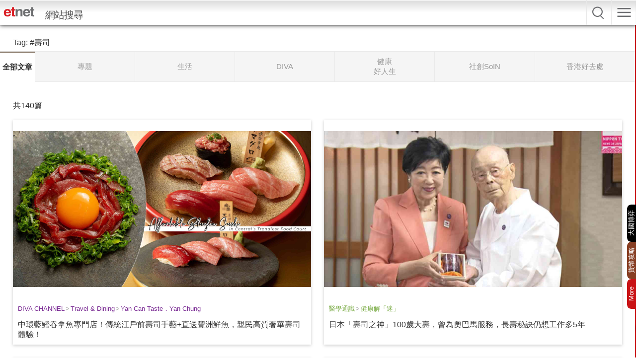

--- FILE ---
content_type: text/html; charset=UTF-8
request_url: https://www.etnet.com.hk/mobile/tc/search/tag.php?tag=%E5%A3%BD%E5%8F%B8
body_size: 26698
content:
<!doctype html>
<html lang="zh-Hant">
<head>
<meta http-equiv="Content-Type" content="application/xhtml+xml; charset=utf-8"/>
<title>Tag - etnet 經濟通 Mobile|香港新聞財經資訊和生活平台</title>
<!-- New added  tags -->
<!-- End new added tags -->
<meta name="viewport" content="width=device-width, initial-scale=1, user-scalable=no, minimum-scale=1.0">
<meta property="fb:admins" content="100001315520803" />
<meta property="fb:pages" content="114154798634091" />
<meta property="fb:pages" content="547354228700002" />
<meta http-equiv="Cache-Control" content="no-cache"/>
<meta name="mobile-web-app-capable" content="yes">
<link rel="icon" sizes="192x192" href="/apple_touch_icon.png">
<link rel="apple-touch-icon" href="/apple_touch_icon.png"/>
<link href="/mobile/tc/common/style/frame.min.css?20250331" rel="stylesheet" type="text/css">
<link href="/mobile/tc/common/style/dataview.min.css?20250814" rel="stylesheet" type="text/css"><style>
.up, .up a{color:#339900;}
.down, .down a{color:#F00;}
.upBg{background-color:#339900 !important;}
.downBg{background-color:#F00 !important;}
.up span.Arrow{background-position:-7px -157px;}
.down span.Arrow{background-position:-7px -207px;}
.up span.Arrow.Big{background-position:-34px -157px;}
.down span.Arrow.Big{background-position:-34px -207px;}
</style>
<link href="/mobile/tc/search/style/style.min.css?20251211" rel="stylesheet" type="text/css"/>
<script type="text/javascript">
	var article_tags = '';
	var tag_ids = '[]';
	var LANG_DEFAULT = "TC";
	var PATH_URL_ROOT = "/mobile/tc/";
	var CHANNEL_FLAG = "search";
	var MAINMENU_FLAG = "";
	if(CHANNEL_FLAG=='lifestyle' || CHANNEL_FLAG=='diva' || CHANNEL_FLAG=='health' || CHANNEL_FLAG=='soin') var MAINMENU_FLAG = "";
	var SUBMENU_FLAG = "tag";
	if(CHANNEL_FLAG=='lifestyle' || CHANNEL_FLAG=='diva' || CHANNEL_FLAG=='health' || CHANNEL_FLAG=='soin') var SUBMENU_FLAG = "";
	var COMMON_GA_TRACKING_PREFIX = 'mobile|search|home';
	/*targeting*/
	var health_authoralias = '';
	var profileGender = '';
	var profileBirth = '';
	var profileIndustry = '';
	var profilePosition = '';
	var profileSalary = '';
	var targetGender = '';
	var targetBirth = '';
	var targetNoNetwork = '0';
	var dfp_tagname = '';
	if(targetGender == '') {
		targetGender =  'skip';
		targetBirth =  'skip';
	}
	var isArticleDetail = '';
	var artid = '';
	var sub_section = '';
	var type = 'all';
	var isTodayTradingDay = false;
	console.log(isTodayTradingDay);
	</script>
<script language="javascript" type="text/javascript" src="/mobile/tc/common/js/jquery.min.js?20170720"></script>
<script language="javascript" type="text/javascript" src="/mobile/tc/common/js/jquery.easing.min.js?20170720"></script>
<script language="javascript" type="text/javascript" src="/mobile/tc/common/js/event.controller.min.js?20220822"></script>
<script language="javascript" type="text/javascript" src="/mobile/tc/common/js/common.min.js?20250714"></script>
<script language="javascript" type="text/javascript" src="/mobile/tc/common/js/jquery.autocomplete.min.js?20170720"></script>
<script language="javascript" type="text/javascript" src="/web_common/js/identity_client/bundle.prod.js?20251127"></script><script language="javascript" type="text/javascript" src="/web_common/js/jquery.xpath.min.js?20240726"></script><script async src="https://www.googletagmanager.com/gtag/js?id=UA-40595331-1"></script>
<script src="/web_common/ads/ad_hb_gpt.js"></script>
<script>
var GA_MEASUREMENT_ID = 'UA-40595331-1';
window.dataLayer = window.dataLayer || [];
function gtag(){dataLayer.push(arguments);}
gtag('js', new Date());
gtag('config', GA_MEASUREMENT_ID);

// Google DFP
(function() {
var useSSL = 'https:' == document.location.protocol;
var src = (useSSL ? 'https:' : 'http:') +
'//securepubads.g.doubleclick.net/tag/js/gpt.js';
document.write('<scr' + 'ipt async="async" src="' + src + '"></scr' + 'ipt>');
})();
</script>
<script> window.googletag = window.googletag || {cmd: []}; </script><!-- Google Tag Manager AdAsia -->
<script>/*(function(w,d,s,l,i){w[l]=w[l]||[];w[l].push({'gtm.start':
new Date().getTime(),event:'gtm.js'});var f=d.getElementsByTagName(s)[0],
j=d.createElement(s),dl=l!='dataLayer'?'&l='+l:'';j.async=true;j.src=
'https://www.googletagmanager.com/gtm.js?id='+i+dl;f.parentNode.insertBefore(j,f);
})(window,document,'script','dataLayer','GTM-KXCZN9J');*/</script>
<!-- End Google Tag Manager AdAsia -->
<!-- Facebook Pixel Code -->
<script>
!function(f,b,e,v,n,t,s){if(f.fbq)return;n=f.fbq=function(){n.callMethod?
n.callMethod.apply(n,arguments):n.queue.push(arguments)};if(!f._fbq)f._fbq=n;
n.push=n;n.loaded=!0;n.version='2.0';n.queue=[];t=b.createElement(e);t.async=!0;
t.src=v;s=b.getElementsByTagName(e)[0];s.parentNode.insertBefore(t,s)}(window,
document,'script','https://connect.facebook.net/en_US/fbevents.js');
fbq('init', '1091635964206134');
fbq('track', 'PageView');
</script>
<noscript><img height="1" width="1" style="display:none"
src="https://www.facebook.com/tr?id=1091635964206134&ev=PageView&noscript=1"
/></noscript>
<!-- DO NOT MODIFY -->
<!-- End Facebook Pixel Code -->
<script type="text/javascript">
let dataClient = window.IdentityClient;
async function logEvent(event) {
	let viewEvent = {};

	function getUAOProperties() {
			const uao = {};
			const ua = navigator.userAgent;

			const archMatch = ua.match(/\\(([^)]+)\\)/);
			if (archMatch && archMatch[1]) {
				const archInfo = archMatch[1].toLowerCase();
				if (archInfo.includes('x86') || archInfo.includes('win32')) {
					uao.a = 'x86';
				} else if (archInfo.includes('arm') || archInfo.includes('aarch64')) {
					uao.a = 'arm';
				} else if (archInfo.includes('x64') || archInfo.includes('win64')) {
					uao.a = 'x64';
				}
			}

			if (ua.includes('WOW64') || ua.includes('Win64')) {
				uao.b = '64';
			} else if (ua.includes('Win32')) {
				uao.b = '32';
			}

			const chromeMatch = ua.match(/Chrome\/([\d.]+)/);
			const firefoxMatch = ua.match(/Firefox\/([\d.]+)/);
			const safariMatch = ua.match(/Safari\/([\d.]+)/);
			const edgeMatch = ua.match(/Edg\/([\d.]+)/);
			const operaMatch = ua.match(/OPR\/([\d.]+)/);

			if (chromeMatch) {
				uao.fvl = 'Chrome/' + chromeMatch[1];
			} else if (firefoxMatch) {
				uao.fvl = 'Firefox/' + firefoxMatch[1];
			} else if (safariMatch) {
				uao.fvl = 'Safari/' + safariMatch[1];
			} else if (edgeMatch) {
				uao.fvl = 'Edge/' + edgeMatch[1];
			} else if (operaMatch) {
				uao.fvl = 'Opera/' + operaMatch[1];
			}

			uao.sc = screen.width + 'x' + screen.height;

			// Operating System (uao.os) - extract from user agent string
			if (ua.includes('Windows')) {
				uao.os = 'windows';
			} else if (ua.includes('Mac OS X') || ua.includes('Macintosh')) {
				uao.os = 'macOS';
			} else if (ua.includes('Android')) {
				uao.os = 'Android';
			} else if (ua.includes('iPhone') || ua.includes('iPad') || ua.includes('iPod')) {
				uao.os = 'iOS';
			} else if (ua.includes('Linux')) {
				uao.os = 'linux';
			}

			if (ua.includes('Windows NT')) {
				const winMatch = ua.match(/Windows NT ([\d.]+)/);
				if (winMatch) {
					const version = parseFloat(winMatch[1]);
					if (version === 10.0) uao.osv = '10';
					else if (version === 6.3) uao.osv = '8.1';
					else if (version === 6.2) uao.osv = '8';
					else if (version === 6.1) uao.osv = '7';
					else uao.osv = winMatch[1];
				}
			} else if (ua.includes('Mac OS X')) {
				const macMatch = ua.match(/Mac OS X ([\d._]+)/);
				if (macMatch) {
					uao.osv = macMatch[1].replace(/_/g, '.');
				}
			} else if (ua.includes('Android')) {
				const androidMatch = ua.match(/Android ([\d.]+)/);
				if (androidMatch) {
					uao.osv = androidMatch[1];
				}
			} else if (ua.includes('iPhone OS') || ua.includes('iPad OS')) {
				const iosMatch = ua.match(/OS ([\d._]+)/);
				if (iosMatch) {
					uao.osv = iosMatch[1].replace(/_/g, '.');
				}
			}

			const isMobile = /Android|webOS|iPhone|iPad|iPod|BlackBerry|IEMobile|Opera Mini/i.test(ua);
			const isTablet = /iPad|Android(?=.*\bMobile\b)(?=.*\bSafari\b)/i.test(ua);
			const width = screen.width || window.innerWidth;

			if (isTablet || (width >= 768 && width <= 1024)) {
				uao.dc = 'tablet';
			} else if (isMobile || width < 768) {
				uao.dc = 'mobile';
			} else {
				uao.dc = 'desktop';
			}

			if (ua.includes('iPhone')) {
				const iphoneMatch = ua.match(/iPhone(?:\s+OS\s+[\d._]+)?\s*;?\s*([^)]+)/);
				if (iphoneMatch) {
					uao.dm = 'iPhone ' + iphoneMatch[1].trim();
				} else {
					uao.dm = 'iPhone';
				}
			} else if (ua.includes('iPad')) {
				const ipadMatch = ua.match(/iPad(?:\s+OS\s+[\d._]+)?\s*;?\s*([^)]+)/);
				if (ipadMatch) {
					uao.dm = 'iPad ' + ipadMatch[1].trim();
				} else {
					uao.dm = 'iPad';
				}
			}else if (ua.includes('Android')) {
				const androidMatch = ua.match(/\(Linux;.*?;\s*([^;)]+)/);
				if (androidMatch) {
					uao.dm = androidMatch[1].trim();
				}
			}  else if (ua.includes('Macintosh')) {
				uao.dm = 'mac';
			} else if (ua.includes('Windows')) {
				uao.dm = 'pc';
			}

			// Add footprint score if available
			const FOOTPRINT_STORAGE_KEY = 'et_footprint_score';
			const stored = localStorage.getItem(FOOTPRINT_STORAGE_KEY);
			if (stored) {
				try {
					const score = JSON.parse(stored);
					if (score && score.total > 0) {
						uao.s = score.total;
					}
				} catch (e) {
					// Ignore parsing errors
				}
			}

			return uao;
		}
	viewEvent['m'] = '';
	viewEvent['v'] = event.v || '1.0.1';
	viewEvent['u'] = await dataClient.getIdentityID();
	viewEvent['p'] = event.p || 'Website';
	viewEvent['n'] = event.n || {'path': window.location.href, 'title': $(document).find("title").text()};
	viewEvent['n']['breadcrumb'] = {"channel":"search","section":"","subsection":"","category":"","page":"","topic":""};
	viewEvent['ii'] = event.ii || {'event':{'action':'default', 'category':'', 'location':'', 'label':''}, 'cond':'', 'oper':''};
	viewEvent['t'] = event.t || [];
	viewEvent['ip'] = '10.200.20.190';
	viewEvent['ua'] = window.navigator.userAgent;
	viewEvent['ct'] = Date.now()
	viewEvent['r'] = document.referrer;
	viewEvent['nc'] = (dataClient.isNewIdentityId) ? 'Y' : 'N';
	viewEvent['uao'] = getUAOProperties();
	if(event.l) {
		viewEvent['l'] = event.l;
	}
	let b64str = await dataClient.base64Encode(window.btoa(unescape(encodeURIComponent(JSON.stringify(viewEvent)))));
	let record = {
		Data: b64str
	};
	let reslut = await dataClient.uploadData(record);
}
$(document).ready(function() {
	$("head link[rel='stylesheet']").last().after($('<link href="/mobile/tc/common/style/global.min.css?20250331" rel="stylesheet" type="text/css">'));
			if (!("ontouchstart" in document.documentElement)) {
		$('*[ontouchstart]').each(function() {
			var code = ""+$(this).attr("ontouchstart");
			code = code.replace(/(.)*{/, '').replace('}', '');
			$(this).attr("onclick", code);
			$(this).removeAttr("ontouchstart");
		});
	}
	if (isMobile) {
		$('select').each(function() {
			var select = $(this);
			var selectedValue = select.find('option[selected]').val();

			if (selectedValue) {
				select.val(selectedValue);
			}
		});
	}

});
</script>
	<script  async="async" src="https://securepubads.g.doubleclick.net/tag/js/gpt.js"></script>
	<script> window.googletag = window.googletag || {cmd: []}; </script>
	<script>var googletag = googletag || {};googletag.cmd = googletag.cmd || [];</script>
	<script type="text/javascript">
	var ad_slots = {};
	var testOrPro = 'production';
			var dfp_catalias = '';
		var dfp_show_list_ads = 'Y';
		var dfp_show_superstitial_ads = 'Y';
		var dfp_show_middle_quote_ads = 'N';
		var targetTag = '壽司';
		if(MAINMENU_FLAG=='quote') dfp_show_superstitial_ads = 'N';
		</script>
	<script language="javascript" type="text/javascript" src="/mobile/tc/common/ads/ad_common.js?v=20251205"></script>
	<!-- checking ad block starts -->
	<script language="javascript" type="text/javascript" src="/mobile/tc/common/ads/ad.js"></script>
	<script type="text/javascript">
	var adblock_ga = false;
	if (typeof allowAds === 'undefined') {
		gtag('event', 'adblock', { 'event_category': 'block', 'event_label': 'mobile|tc'});
		adblock_ga = true;
	}else if(typeof googletag === 'undefined') {
		gtag('event', 'adblock', { 'event_category': 'block', 'event_label': 'mobile|tc'});
	}
	</script>
	<!-- checking ad block ends-->

<!-- Google Tag Manager -->
<script>
	(function(w, d, s, l, i) {
		w[l] = w[l] || [];
		w[l].push({
			'gtm.start': new Date().getTime(),
			event: 'gtm.js'
		});
		var f = d.getElementsByTagName(s)[0],
			j = d.createElement(s),
			dl = l != 'dataLayer' ? '&l=' + l : '';
		j.async = true;
		j.src =
			'https://www.googletagmanager.com/gtm.js?id=' + i + dl;
		f.parentNode.insertBefore(j, f);
	})(window, document, 'script', 'dataLayer', 'GTM-NGFJKLW');
</script><script>
$(document).ready(function() {
	$(window).on('load scroll', function() {
		var currentY = $(window).scrollTop();
		var browser_size = getPagePos();
		$('img.not_displayed').each(function() {
			if ($(this).offset().top <= (currentY+browser_size[1])) {
				$(this).load(function(){
					$(this).removeClass('not_displayed');
				}).attr('src', $(this).data('src'));
			}
		});
	});

	$('#Category li:not(.selected)').click(function(){
		window.location = 'tag.php?type='+ $(this).data('channel') + '&page=1' + '&tag=%E5%A3%BD%E5%8F%B8';
	});
});
</script>
</head>
<body>
<!-- Container -->
<div id="Container">
	<!-- Begin Ads (MobileWeb_ROS_Top) -->
<div class="AdStyleA" id="ros_top_banner">
	<script type="text/javascript">
		googletag.cmd.push(function() { googletag.display('ros_top_banner'); });
	</script>
</div>
<!-- End Ads -->
	<!-- Begin Tag Results -->
		<h1 class="List SearchHdr" style="line-height:150%; padding-bottom:5px !important;margin:15px 2% 0!important">
		<span>Tag: </span>
		<span> #壽司</span>	</h1>
		<nav id="Category">
		<ul>
			<li class="selected" style="width:70px;" data-channel="all">全部文章</li><li  data-channel="finance">專題</li><li  data-channel="lifestyle">生活</li><li  data-channel="diva">DIVA</li><li  data-channel="health">健康<br/>好人生</li><li  data-channel="soin">社創SoIN</li><li  data-channel="attraction">香港好去處</li>		</ul>
	</nav>
	<div class="ArticleCount">
		<div class="selected" data-channel="all">共140篇</div>	</div>
	<div class="LsSectionList"><ul class="withThumbnail"><li  class=" Thumbnail"><a href="/mobile/tc/diva/index.php"><img src="https://img.etnet.com.hk/cover/diva/travel/yancantaste/2026/01/diva20260113yanss.jpg" /></a></li><li class="Text"><p class="Channel"><a href="/mobile/tc/diva/index.php" style="color:#782892; font-size:13px;">DIVA CHANNEL</a><span style="color:#999; padding:0px 2px; font-size:13px;">&gt;</span><a href="/mobile/tc/diva/index.php" style="color:#782892; font-size:13px;">Travel & Dining</a><span style="color:#999; padding:0px 2px; font-size:13px;">&gt;</span><a href="/mobile/tc/diva/index.php" style="color:#782892; font-size:13px;">Yan Can Taste．Yan Chung</a></p><a href="/mobile/tc/diva/index.php" >中環藍鰭吞拿魚專門店！傳統江戶前壽司手藝+直送豐洲鮮魚，親民高質奢華壽司體驗！</a></li></ul><ul class="withThumbnail"><li  class=" Thumbnail"><a href="/mobile/tc/health/165542"><img src="https://img.etnet.com.hk/cover/health/medgenknow/healthyd/2025/10/019e.jpg" /></a></li><li class="Text"><p class="Channel"><a href="/mobile/tc/health/index.php" style="color:#78AA42; font-size:13px;">醫學通識</a><span style="color:#999; padding:0px 2px; font-size:13px;">&gt;</span><a href="/mobile/tc/health/index.php" style="color:#78AA42; font-size:13px;">健康解「迷」</a></p><a href="/mobile/tc/health/165542" >日本「壽司之神」100歲大壽，曾為奧巴馬服務，長壽秘訣仍想工作多5年</a></li></ul><ul class="withThumbnail"><li  class=" Thumbnail"><a href="/mobile/tc/lifestyle/foodguide/foodiewhatson/332360"><img src="https://img.etnet.com.hk/column/images/stories/318/2025/06/t20250620lifestyle_niwa.jpg" /></a></li><li class="Text"><p class="Channel"><a href="/mobile/tc/lifestyle/index.php" style="color:#27bdbe; font-size:13px;">生活</a><span style="color:#999; padding:0px 2px; font-size:13px;">&gt;</span><a href="/mobile/tc/lifestyle/foodguide" style="color:#27bdbe; font-size:13px;">美食</a><span style="color:#999; padding:0px 2px; font-size:13px;">&gt;</span><a href="/mobile/tc/lifestyle/foodguide/foodiewhatson" style="color:#27bdbe; font-size:13px;">搵食地圖</a></p><a href="/mobile/tc/lifestyle/foodguide/foodiewhatson/332360" >中環全新Omakase壽司店｜日式禪意庭園空間 每日築地直送時令食材 大廚經驗豐富充滿熱誠</a></li></ul><ul class="withThumbnail"><li  class=" Thumbnail"><a href="/mobile/tc/health/153599"><img src="https://img.etnet.com.hk/cover/health/medgenknow/healthyd/2025/05/20250516Lifestyle2.jpg" /></a></li><li class="Text"><p class="Channel"><a href="/mobile/tc/health/index.php" style="color:#78AA42; font-size:13px;">醫學通識</a><span style="color:#999; padding:0px 2px; font-size:13px;">&gt;</span><a href="/mobile/tc/health/index.php" style="color:#78AA42; font-size:13px;">健康解「迷」</a></p><a href="/mobile/tc/health/153599" >食物安全｜爭鮮玉子燒手卷發霉事件，官方公開致歉並採取三項措施補救</a></li></ul><ul class="withThumbnail"><li  class=" Thumbnail"><a href="/mobile/tc/lifestyle/foodguide/foodiewhatson/330884"><img src="https://img.etnet.com.hk/column/images/stories/318/2025/04/t20250411lifestyle_genki.jpg" /></a></li><li class="Text"><p class="Channel"><a href="/mobile/tc/lifestyle/index.php" style="color:#27bdbe; font-size:13px;">生活</a><span style="color:#999; padding:0px 2px; font-size:13px;">&gt;</span><a href="/mobile/tc/lifestyle/foodguide" style="color:#27bdbe; font-size:13px;">美食</a><span style="color:#999; padding:0px 2px; font-size:13px;">&gt;</span><a href="/mobile/tc/lifestyle/foodguide/foodiewhatson" style="color:#27bdbe; font-size:13px;">搵食地圖</a></p><a href="/mobile/tc/lifestyle/foodguide/foodiewhatson/330884" >元氣壽司慶祝30歲生日 推出超過20款$12壽司！4月15日免費送生日蛋糕！</a></li></ul><ul class="withThumbnail"><li  class=" Thumbnail"><a href="/mobile/tc/diva/index.php"><img src="https://img.etnet.com.hk/diva/images/stories/270/2025/03/tdiva20250314saiss.jpg" /></a></li><li class="Text"><p class="Channel"><a href="/mobile/tc/diva/index.php" style="color:#782892; font-size:13px;">DIVA CHANNEL</a><span style="color:#999; padding:0px 2px; font-size:13px;">&gt;</span><a href="/mobile/tc/diva/index.php" style="color:#782892; font-size:13px;">Travel & Dining</a><span style="color:#999; padding:0px 2px; font-size:13px;">&gt;</span><a href="/mobile/tc/diva/index.php" style="color:#782892; font-size:13px;">「世」界味覺之旅．Saii Lee</a></p><a href="/mobile/tc/diva/index.php" >中環日式禪意庭院！新開高級Omakase餐廳：薄切真鯛刺身、魚子醬海膽毛蟹與炸富山白蝦，時令食材滿載滋味</a></li></ul><ul class="withThumbnail"><li  class=" Thumbnail"><a href="/mobile/tc/diva/index.php"><img src="https://img.etnet.com.hk/diva/images/stories/270/2025/01/tdiva20250117saicover.jpg" /></a></li><li class="Text"><p class="Channel"><a href="/mobile/tc/diva/index.php" style="color:#782892; font-size:13px;">DIVA CHANNEL</a><span style="color:#999; padding:0px 2px; font-size:13px;">&gt;</span><a href="/mobile/tc/diva/index.php" style="color:#782892; font-size:13px;">Travel & Dining</a><span style="color:#999; padding:0px 2px; font-size:13px;">&gt;</span><a href="/mobile/tc/diva/index.php" style="color:#782892; font-size:13px;">「世」界味覺之旅．Saii Lee</a></p><a href="/mobile/tc/diva/index.php" >尖沙咀全新廚師發辦壽司店：星級廚師炮製極鮮壽司，特色食材包括一本釣鰆魚、冰見寒鰤、縞蝦、青森大間吞拿魚</a></li></ul><ul class="withThumbnail"><li  class=" Thumbnail"><a href="/mobile/tc/lifestyle/eatandplay/smartshopper/327916"><img src="https://img.etnet.com.hk/column/images/stories/60/2024/11/t1121-24.jpg" /></a></li><li class="Text"><p class="Channel"><a href="/mobile/tc/lifestyle/index.php" style="color:#27bdbe; font-size:13px;">生活</a><span style="color:#999; padding:0px 2px; font-size:13px;">&gt;</span><a href="/mobile/tc/lifestyle/eatandplay" style="color:#27bdbe; font-size:13px;">玩樂旅遊</a><span style="color:#999; padding:0px 2px; font-size:13px;">&gt;</span><a href="/mobile/tc/lifestyle/eatandplay/smartshopper" style="color:#27bdbe; font-size:13px;">著數速遞</a></p><a href="/mobile/tc/lifestyle/eatandplay/smartshopper/327916" >AEON Black Friday大減價｜精選貨品率先睇！最高減至半價：20件壽司拼盤$96、CHU-HI有汽酒$6.9、長袖可洗羽絨$199.5</a></li></ul><ul class="withThumbnail"><li  class=" Thumbnail"><a href="/mobile/tc/lifestyle/eatandplay/funwhatson/327866"><img src="https://img.etnet.com.hk/column/images/stories/319/2024/11/t1119-32.jpg" /></a></li><li class="Text"><p class="Channel"><a href="/mobile/tc/lifestyle/index.php" style="color:#27bdbe; font-size:13px;">生活</a><span style="color:#999; padding:0px 2px; font-size:13px;">&gt;</span><a href="/mobile/tc/lifestyle/eatandplay" style="color:#27bdbe; font-size:13px;">玩樂旅遊</a><span style="color:#999; padding:0px 2px; font-size:13px;">&gt;</span><a href="/mobile/tc/lifestyle/eatandplay/funwhatson" style="color:#27bdbe; font-size:13px;">玩樂假期</a></p><a href="/mobile/tc/lifestyle/eatandplay/funwhatson/327866" >Grand住去大阪｜Ritz Carlton歎米芝蓮一星法國菜、安藤忠雄設計Ｗ Hotel頂樓套房</a></li></ul><ul class="withThumbnail"><li  class=" Thumbnail"><a href="/mobile/tc/diva/index.php"><img src="https://img.etnet.com.hk/diva/images/stories/278/2024/11/tdiva20241112yancover.jpg" /></a></li><li class="Text"><p class="Channel"><a href="/mobile/tc/diva/index.php" style="color:#782892; font-size:13px;">DIVA CHANNEL</a><span style="color:#999; padding:0px 2px; font-size:13px;">&gt;</span><a href="/mobile/tc/diva/index.php" style="color:#782892; font-size:13px;">Travel & Dining</a><span style="color:#999; padding:0px 2px; font-size:13px;">&gt;</span><a href="/mobile/tc/diva/index.php" style="color:#782892; font-size:13px;">Yan Can Taste．Yan Chung</a></p><a href="/mobile/tc/diva/index.php" >不時不食！米芝蓮二星日籍名廚創作時令大閘蟹Omakase：蟹肉鱈魚白子春卷、里芋大閘蟹糕、大閘蟹蟹膏壽司</a></li></ul><ul class="withThumbnail"><li  class=" Thumbnail"><a href="/mobile/tc/diva/index.php"><img src="https://img.etnet.com.hk/diva/images/stories/270/2024/11/tdiva20241101diningsaiss.jpg" /></a></li><li class="Text"><p class="Channel"><a href="/mobile/tc/diva/index.php" style="color:#782892; font-size:13px;">DIVA CHANNEL</a><span style="color:#999; padding:0px 2px; font-size:13px;">&gt;</span><a href="/mobile/tc/diva/index.php" style="color:#782892; font-size:13px;">Travel & Dining</a><span style="color:#999; padding:0px 2px; font-size:13px;">&gt;</span><a href="/mobile/tc/diva/index.php" style="color:#782892; font-size:13px;">「世」界味覺之旅．Saii Lee</a></p><a href="/mobile/tc/diva/index.php" >灣仔江戶前壽司餐廳3周年！全新Omakase餐單：北海道毛蟹、馬糞海膽、愛知縣象拔蚌、佐賀縣小肌、長崎對馬市海鰻、紅瞳赤鯥，時令美味</a></li></ul><ul class="withThumbnail"><li  class=" Thumbnail"><a href="/mobile/tc/diva/index.php"><img src="https://img.etnet.com.hk/diva/images/stories/270/2024/10/tdiva20241025winesaiss.jpg" /></a></li><li class="Text"><p class="Channel"><a href="/mobile/tc/diva/index.php" style="color:#782892; font-size:13px;">DIVA CHANNEL</a><span style="color:#999; padding:0px 2px; font-size:13px;">&gt;</span><a href="/mobile/tc/diva/index.php" style="color:#782892; font-size:13px;">Travel & Dining</a><span style="color:#999; padding:0px 2px; font-size:13px;">&gt;</span><a href="/mobile/tc/diva/index.php" style="color:#782892; font-size:13px;">「世」界味覺之旅．Saii Lee</a></p><a href="/mobile/tc/diva/index.php" >本地食材炮製、四手聯乘！「田園到舌尖 海洋至餐桌」限定餐單：花竹蝦千層餅、騸牯牛牛肉他他、本地龍蝦湯、海鱺魚二澳米煲仔飯</a></li></ul><ul class="withThumbnail"><li  class=" Thumbnail"><a href="/mobile/tc/diva/index.php"><img src="https://img.etnet.com.hk/diva/images/stories/260/2024/10/t09102024_luna_cover.jpg" /></a></li><li class="Text"><p class="Channel"><a href="/mobile/tc/diva/index.php" style="color:#782892; font-size:13px;">DIVA CHANNEL</a><span style="color:#999; padding:0px 2px; font-size:13px;">&gt;</span><a href="/mobile/tc/diva/index.php" style="color:#782892; font-size:13px;">Travel & Dining</a><span style="color:#999; padding:0px 2px; font-size:13px;">&gt;</span><a href="/mobile/tc/diva/index.php" style="color:#782892; font-size:13px;">Fly with Luna．夏月</a></p><a href="/mobile/tc/diva/index.php" >嚴選日本30大美食地圖（下）：盤點大阪、京都必食餐廳！最新鮮拖羅、No.1魚貝醬油拉麵、黑毛和牛壽喜燒、知名喫茶和抹茶店</a></li></ul><ul class="withThumbnail"><li  class=" Thumbnail"><a href="/mobile/tc/diva/index.php"><img src="https://img.etnet.com.hk/diva/images/stories/270/2024/09/t240920divasaicover.jpg" /></a></li><li class="Text"><p class="Channel"><a href="/mobile/tc/diva/index.php" style="color:#782892; font-size:13px;">DIVA CHANNEL</a><span style="color:#999; padding:0px 2px; font-size:13px;">&gt;</span><a href="/mobile/tc/diva/index.php" style="color:#782892; font-size:13px;">Travel & Dining</a><span style="color:#999; padding:0px 2px; font-size:13px;">&gt;</span><a href="/mobile/tc/diva/index.php" style="color:#782892; font-size:13px;">「世」界味覺之旅．Saii Lee</a></p><a href="/mobile/tc/diva/index.php" >東京米芝蓮一星壽司店尖沙咀開首間海外店！鯖魚磯邊卷、藳燒大拖羅、春子鯛、馬糞海膽，將五感體驗傳遞到壽司裏</a></li></ul><ul class="withThumbnail"><li  class=" Thumbnail"><a href="/mobile/tc/lifestyle/eatandplay/funwhatson/326332"><img src="https://img.etnet.com.hk/column/images/stories/319/2024/09/t20240903lifestylemainland.jpg" /></a></li><li class="Text"><p class="Channel"><a href="/mobile/tc/lifestyle/index.php" style="color:#27bdbe; font-size:13px;">生活</a><span style="color:#999; padding:0px 2px; font-size:13px;">&gt;</span><a href="/mobile/tc/lifestyle/eatandplay" style="color:#27bdbe; font-size:13px;">玩樂旅遊</a><span style="color:#999; padding:0px 2px; font-size:13px;">&gt;</span><a href="/mobile/tc/lifestyle/eatandplay/funwhatson" style="color:#27bdbe; font-size:13px;">玩樂假期</a></p><a href="/mobile/tc/lifestyle/eatandplay/funwhatson/326332" >深圳灣口岸新增免費巴士專線！20分鐘直達南山區來福士廣場！雲集太二、費大廚、西西弗書店等人氣店</a></li></ul><ul class="withThumbnail"><li  class=" Thumbnail"><a href="/mobile/tc/diva/index.php"><img src="https://img.etnet.com.hk/diva/images/stories/278/2024/09/t240903divayancover.jpg" /></a></li><li class="Text"><p class="Channel"><a href="/mobile/tc/diva/index.php" style="color:#782892; font-size:13px;">DIVA CHANNEL</a><span style="color:#999; padding:0px 2px; font-size:13px;">&gt;</span><a href="/mobile/tc/diva/index.php" style="color:#782892; font-size:13px;">Travel & Dining</a><span style="color:#999; padding:0px 2px; font-size:13px;">&gt;</span><a href="/mobile/tc/diva/index.php" style="color:#782892; font-size:13px;">Yan Can Taste．Yan Chung</a></p><a href="/mobile/tc/diva/index.php" >自助餐推介 | 文華東方酒店Clipper Lounge翻新重開！Buffet一次品嘗酒店經典：扒房頂級牛肋排、新加坡龍蝦叻沙、60年傳奇芝士蛋糕！別錯過源源不絕凍海鮮</a></li></ul><ul class="withThumbnail"><li  class=" Thumbnail"><a href="/mobile/tc/lifestyle/foodguide/foodiewhatson/326024"><img src="https://img.etnet.com.hk/column/images/stories/318/2024/08/t6cafa89f-0587-436b-8af5-bcce6691686f.jpg" /></a></li><li class="Text"><p class="Channel"><a href="/mobile/tc/lifestyle/index.php" style="color:#27bdbe; font-size:13px;">生活</a><span style="color:#999; padding:0px 2px; font-size:13px;">&gt;</span><a href="/mobile/tc/lifestyle/foodguide" style="color:#27bdbe; font-size:13px;">美食</a><span style="color:#999; padding:0px 2px; font-size:13px;">&gt;</span><a href="/mobile/tc/lifestyle/foodguide/foodiewhatson" style="color:#27bdbe; font-size:13px;">搵食地圖</a></p><a href="/mobile/tc/lifestyle/foodguide/foodiewhatson/326024" >8月最新過江龍餐廳！東京米芝蓮一星創意壽司！挑戰引體上升免費換牛舌、韓國名廚白種元旗下燒肉店預告開萬呎巨舖</a></li></ul><ul class="withThumbnail"><li  class=" Thumbnail"><a href="/mobile/tc/diva/index.php"><img src="https://img.etnet.com.hk/diva/images/stories/278/2024/08/tdiva20240821yancover.jpg" /></a></li><li class="Text"><p class="Channel"><a href="/mobile/tc/diva/index.php" style="color:#782892; font-size:13px;">DIVA CHANNEL</a><span style="color:#999; padding:0px 2px; font-size:13px;">&gt;</span><a href="/mobile/tc/diva/index.php" style="color:#782892; font-size:13px;">Travel & Dining</a><span style="color:#999; padding:0px 2px; font-size:13px;">&gt;</span><a href="/mobile/tc/diva/index.php" style="color:#782892; font-size:13px;">Yan Can Taste．Yan Chung</a></p><a href="/mobile/tc/diva/index.php" >尖沙咀海景香檳早午餐！歎Brunch睇日本舞劇Shibuya Show！IG-able大堆頭壽司刺身拼盤、任吃前菜勁回本！主菜必選石燒和牛西冷、招牌銀鱈魚西京燒</a></li></ul><ul class="withThumbnail"><li  class=" Thumbnail"><a href="/mobile/tc/lifestyle/eatandplay/traveljapan/325568"><img src="https://img.etnet.com.hk/column/images/stories/398/2024/08/t20240807lifestylejapan.jpg" /></a></li><li class="Text"><p class="Channel"><a href="/mobile/tc/lifestyle/index.php" style="color:#27bdbe; font-size:13px;">生活</a><span style="color:#999; padding:0px 2px; font-size:13px;">&gt;</span><a href="/mobile/tc/lifestyle/eatandplay" style="color:#27bdbe; font-size:13px;">玩樂旅遊</a><span style="color:#999; padding:0px 2px; font-size:13px;">&gt;</span><a href="/mobile/tc/lifestyle/eatandplay/traveljapan" style="color:#27bdbe; font-size:13px;">主場·日本．Katty</a></p><a href="/mobile/tc/lifestyle/eatandplay/traveljapan/325568" >大阪梅田新商場「KITTE大阪」7.31開幕！必食美食推介︰17間食店美食街、平食20道菜Omakase黑毛和牛燒肉店</a></li></ul><ul class="withThumbnail"><li  class=" Thumbnail"><a href="/mobile/tc/lifestyle/eatandplay/traveljapan/325370"><img src="https://img.etnet.com.hk/column/images/stories/398/2024/07/t20240726lifestylejapancover.jpg" /></a></li><li class="Text"><p class="Channel"><a href="/mobile/tc/lifestyle/index.php" style="color:#27bdbe; font-size:13px;">生活</a><span style="color:#999; padding:0px 2px; font-size:13px;">&gt;</span><a href="/mobile/tc/lifestyle/eatandplay" style="color:#27bdbe; font-size:13px;">玩樂旅遊</a><span style="color:#999; padding:0px 2px; font-size:13px;">&gt;</span><a href="/mobile/tc/lifestyle/eatandplay/traveljapan" style="color:#27bdbe; font-size:13px;">主場·日本．Katty</a></p><a href="/mobile/tc/lifestyle/eatandplay/traveljapan/325370" >涉谷新地標 Shibuya Sakura Stage食買打卡位公開！必影迷幻Shibu S！KATE首間旗艦店、KALDI外賣店初登場、美食街雲集17間特色食店</a></li></ul></div><!-- Begin Pagination -->
<ul class="Pagination">
	<li class="MostLeft Disabled"></li>
	<li class="Prev Disabled"></li>'
	<li class="PageNum">
		<select>
		<option value="1" selected="selected">1</option><option value="2">2</option><option value="3">3</option><option value="4">4</option><option value="5">5</option><option value="6">6</option><option value="7">7</option>		</select>
	</li>
	<li class="Next"></li>
	<li class="MostRight"></li>
</ul>
<!-- End Pagination -->
<script language="javascript" type="text/javascript">
$(document).ready(function() {
	$('.Pagination .PageNum select').change(function() {
		_goToPage($(this).val());
	});
	$('.Pagination .MostLeft').click(function() {
			});
	$('.Pagination .Prev').click(function() {
			});
	$('.Pagination .MostRight').click(function() {
		_goToPage('7');	});
	$('.Pagination .Next').click(function() {
		_goToPage('2');	});
});
function _goToPage(pageno) {
	window.location = 'tag.php?type=all&tag=壽司&page='+pageno;
}
</script>
	<!-- End Tag Results -->

	<!-- Begin Ads (MobileWeb_ROS_300x250) -->
<!-- div class="AdStyleA" id="ros_bottom_banner">
	<script type="text/javascript">
		googletag.cmd.push(function() { googletag.display('ros_bottom_banner'); });
	</script>
</div -->
<!-- End Ads -->
	<footer class="GATrack" data-galabel="mobile|search|home|footer_link">
	<div id="FooterHeader">more on <a href="http://www.etnet.com.hk">etnet.com.hk</a></div>
	<div id="FooterPageTop">回頁頂</div>
	<ul id="FooterLink">
	<li><a href="/mobile/tc/home/index.php">主頁</a></li><li><a href="/www/tc/video/">etnet TV</a></li><li><a href="/mobile/tc/news/categorized_news.php">新聞</a></li><li><a href="/mobile/tc/stocks/quote.php?code=1">股票</a></li><li><a href="/mobile/tc/futures/index.php">期貨期權</a></li><li><a href="/mobile/tc/warrants/quote.php?code=22980">權證</a></li><li><a href="/mobile/tc//www/tc/etf/index.php">ETF</a></li><li><a href="/mobile/tc/ashares/quota.php">A股</a></li><li><a href="/www/tc/forex/index.php">外匯黃金</a></li><li><a href="/www/tc/bitcoin/">加密貨幣</a></li><li><a href="/mobile/tc/funds/news.php">基金</a></li><li><a href="/mobile/tc/mpf/news.php">MPF</a></li><li><a href="/mobile/tc/lifestyle/index.php">生活</a></li><li><a href="/mobile/tc/diva/index.php">DIVA</a></li><li><a href="/mobile/tc/health/index.php">健康好人生</a></li><li><a href="/mobile/tc/event/">香港好去處</a></li><li><a href="/mobile/tc/soin/index.php">社創SoIN</a></li><li><a href="/mobile/tc/members/portfolio.php">會員</a></li><li><a href="/mobile/tc/aboutus/index.php">關於我們</a></li>	</ul>
	<div id="Apps">
		<div class="AppsTitle"><span></span>流動平台</div>
		<ul id="FooterApps">
			<li data-ios="ji-shi-bao-jia-ban-etnet-jing/id366919933?mt=8" data-android="com.gravitas.etnet" data-desktop="/www/tc/product/ci_mobile.php#etnet"><span class="AppIcon"></span><span class="AppName">經濟通</span></li>
			<li data-ios="jing-ji-tong-qiang-hua-banmq/id445336511?mt=8" data-android="com.etnet.android.iq" data-desktop="/www/tc/product/ci_mobile.php#mq"><span class="AppIcon"></span><span class="AppName">強化版MQ</span></li>
			<li data-ios="jing-ji-tong-qiang-hua-bantq/id891229308?mt=8" data-android="com.etnet.android.tq&hl=zh_HK" data-desktop="/www/tc/product/ci_mobile.php#tq"><span class="AppIcon"></span><span class="AppName">強化版TQ</span></li>
			<li data-ios="jing-ji-tong-cai-li-etnet/id481958143?mt=8" data-android="com.etnet.calendar" data-desktop="/www/tc/product/ci_mobile.php#calendar"><span class="AppIcon"></span><span class="AppName">財曆</span></li>
		</ul>
	</div>
	<div>

	<div id="SNSFamily">
               <div id="SNSFamilyHeader">Find us on:</div>
			                  <div style="display:flex;">
				<div  style="display:flex;">
                  <img
                  class="PlatformImg"
				  src="/web_common/images/youtube_color.png"
                     alt="Youtube"
                     title="Youtube"
                     />
										<a
                     href="https://www.youtube.com/user/etnethk"
                     target="_blank"
					 data-galabel="follow-us|youtube-etnet"
					 data-gaevent="click"
                     >
                     <p><img
                        src="/web_common/images/youtube_etnet.png"
                        alt="youtube-etnet"
                        title="youtube-etnet"
                        /></p>
					</a>
										<a
                     href="https://www.youtube.com/@25degreeslifestyle"
                     target="_blank"
					 data-galabel="follow-us|youtube-25c"
					 data-gaevent="click"
                     >
                     <p><img
                        src="/web_common/images/youtube_25c.png"
                        alt="youtube-25c"
                        title="youtube-25c"
                        /></p>
					</a>
										<a
                     href="https://www.youtube.com/@goodhealthylife-yeah"
                     target="_blank"
					 data-galabel="follow-us|youtube-health"
					 data-gaevent="click"
                     >
                     <p><img
                        src="/web_common/images/youtube_health.png"
                        alt="youtube-health"
                        title="youtube-health"
                        /></p>
					</a>
													   </div>
               </div>
			                  <div style="display:flex;">
				<div  style="display:flex;">
                  <img
                  class="PlatformImg"
				  src="/web_common/images/facebook_color.png"
                     alt="Facebook"
                     title="Facebook"
                     />
										<a
                     href="https://www.facebook.com/profile.php?id=61566582185329"
                     target="_blank"
					 data-galabel="follow-us|facebook-etnet"
					 data-gaevent="click"
                     >
                     <p><img
                        src="/web_common/images/facebook_etnet.png"
                        alt="facebook-etnet"
                        title="facebook-etnet"
                        /></p>
					</a>
										<a
                     href="https://www.facebook.com/diva.etnet.com.hk"
                     target="_blank"
					 data-galabel="follow-us|facebook-diva"
					 data-gaevent="click"
                     >
                     <p><img
                        src="/web_common/images/facebook_diva.png"
                        alt="facebook-diva"
                        title="facebook-diva"
                        /></p>
					</a>
													   </div>
               </div>
			                  <div style="display:flex;">
				<div  style="display:flex;">
                  <img
                  class="PlatformImg"
				  src="/web_common/images/instagram_color.png"
                     alt="Instagram"
                     title="Instagram"
                     />
										<a
                     href="https://www.instagram.com/etnet.hk/"
                     target="_blank"
					 data-galabel="follow-us|instagram-etnet"
					 data-gaevent="click"
                     >
                     <p><img
                        src="/web_common/images/instagram_etnet.png"
                        alt="instagram-etnet"
                        title="instagram-etnet"
                        /></p>
					</a>
										<a
                     href="https://www.instagram.com/diva.etnet/"
                     target="_blank"
					 data-galabel="follow-us|instagram-diva"
					 data-gaevent="click"
                     >
                     <p><img
                        src="/web_common/images/instagram_diva.png"
                        alt="instagram-diva"
                        title="instagram-diva"
                        /></p>
					</a>
													   </div>
               </div>
			   
            </div>
         </div>
		<div id="DesktopLink"><a href="https://www.etnet.com.hk/www/tc/search/tag.php?tag=壽司">Desktop Version &#8250;</a></div>
	<div id="Copyright">Copyright &copy;2026 etnet Limited</div>
	<div id="CS">
		<div>客務熱線︰(852) 2880 7004</div>
		<div>客務郵箱︰<a href="mailto:cs@etnet.com.hk">cs@etnet.com.hk</a></div>
	</div>
	<div id="OtherLink"><a href="/mobile/tc/aboutus/index.php">關於我們</a><a href="/mobile/tc/aboutus/productservice.php">產品服務</a><a href="/mobile/tc/aboutus/advertisement.php">廣告查詢</a><a href="/mobile/tc/aboutus/contactus.php">聯絡我們</a><a href="/mobile/tc/aboutus/disclaimer.php">免責條款</a><a href="/mobile/tc/aboutus/privacy.php">私隱政策</a><a href="/mobile/tc/aboutus/terms.php">使用條款</a><a href="/mobile/tc/aboutus/security.php">保安提示</a><a href="/mobile/tc/aboutus/sitemap.php">網站導航</a><a href="/mobile/tc/aboutus/usefullink.php">有用連結</a><a href="/mobile/tc/aboutus/accessibility_statement.php">無障礙聲明</a><a href="/mobile/tc/aboutus/etnet25th.php">業務拓展里程</a><a href="/mobile/tc/aboutus/awards_and_milestones.php">獎項殊榮</a></div></footer>
<script>
var OS_link_prefix = {'ios':'https://itunes.apple.com/hk/app/', 'android' : 'https://play.google.com/store/apps/details?id='};
var OS_type = $.browser.os;
$(document).ready(function(){
	$('div#Apps ul#FooterApps li').each(function(){
		var hyperlink ='';
		var onclick ='';
		var has_ios_version = $(this).data('ios') != '' ? true : false;
		var has_android_version = $(this).data('android') != '' ? true : false;
		if (isMobile) {
			if(OS_type=='ios' ){
				if(has_ios_version){
					hyperlink = OS_link_prefix[OS_type] + $(this).data(OS_type);
				}else if(has_android_version){
					onclick = 'android';
				}
			}else if(OS_type == 'android'){
				if(has_android_version){
					hyperlink = OS_link_prefix[OS_type] + $(this).data(OS_type);
				}else if(has_ios_version){
					onclick = 'ios';
				}
			}else{
				if(has_ios_version && has_android_version){
					onclick = 'both';
				}else if(has_ios_version){
					onclick = 'ios';
				}else if(has_android_version){
					onclick = 'android';
				}
			}
		}else{
			hyperlink = $(this).data('desktop');
		}
		if (onclick != '') {
			$(this).click(function() {
				alertAppAvailableVersion(onclick);
			});
		}
		if(hyperlink!='') $(this).wrapInner('<a href="'+hyperlink+'"></a>');
	});
});

function alertAppAvailableVersion(type){
	var message = '';
	switch(type){
		case 'both':
			message = 'iOS 及 Android';
			break;
		case 'ios':
			message = 'iOS';
			break;
		case 'android':
			message = 'Android';
			break;
	}
	alert('只提供'+message+'版本');
}
</script></div>
<!-- Container -->
<!-- Fixed Position UI ********************************************************************************************************************************************* -->
<!-- Google Tag Manager (noscript) AdAsia-->
<noscript><iframe src="https://www.googletagmanager.com/ns.html?id=GTM-KXCZN9J"
height="0" width="0" style="display:none;visibility:hidden"></iframe></noscript>
<!-- End Google Tag Manager (noscript) AdAsia-->
<script>LangRedirect();</script><!-- Header -->
<header id="Hdr" class="Shadow">
	<div id="HdrLogo"></div>
		<div id="HdrChannel" class="noSub" style="background-image: none;">網站搜尋</div>
		<div id="HdrMenuBtn">
		<div></div>
	</div>
	<div id="HdrSearchBtn">
		<div></div>
	</div>
	</header>
<!-- Header -->
<!-- Search -->
<div id="SearchWrapper" class="Shadow">
	<form action="" onsubmit="return validateCommonSearch();" method="post" >
		<div id="SearchQuote" class="inputType selected">即時報價</div>
		<div id="SearchContent" class="inputType">全文搜索</div>
		<input id="CodeSearch" type="number" autofocus autocapitalize="none" placeholder="&nbsp;代號" min="1" ontouchstart="clearSearchBox();">
		<input id="GlobalSearch" type="search" autofocus autocapitalize="none" placeholder="&nbsp;中文/英文名稱" ontouchstart="clearSearchBox();">
		<input name="globalsearchlink" aria-label="globalsearchlink" id="globalsearchlink" type="hidden" value="" />
		<input name="globalsearchtype" aria-label="globalsearchtype" id="globalsearchtype" type="hidden" value="quote" />
		<div id="SubmitBtn">Search</div>
	</form>
	<div id="RecentQuoteTab" class="selected">最近搜看</div>
	<div id="RecentQuoteLine"></div>
	<div id="RecentQuoteList" style="display:block;">
		<ul class="RQStockTab">
			<li>
				<ul class="Segment">
					<li data-exchangetype="hk" class="selected">港股</li>
					<li data-exchangetype="as">Ａ股</li>
				</ul>
			</li>
		</ul>
		<ul class="RQStock" data-exchangetype="hk" style="display:none;"></ul>
		<ul class="RQStock" data-exchangetype="as" style="display:none;"></ul>
	</div>
	<div id="AutoComplete" style="display:none;"></div>
	<div class="Gradient"></div>
</div>
<style>
/* Auto Complete */
.ac_loading{background-image:url(/mobile/tc/common/images/autocomplete_spinner.gif);background-position:right center;background-repeat:no-repeat;background-size:auto;}
</style>
<script type="text/javascript">
$(document).ready(function () {
			attachAutoComplete();
		$('#SearchWrapper div.inputType').click(function() {
		$(this).addClass('selected');
		$(this).siblings().removeClass('selected');
		if ($(this).attr('id') == 'SearchContent') {
			$('#GlobalSearch, #CodeSearch').addClass('TextSearch');
			$('#GlobalSearch').attr('placeholder', ' 關鍵字');
			$('#globalsearchtype').val('fullsite');
			detachAutoComplete();
			toggleRecentSearchTab('show');
			$('#SearchWrapper #GlobalSearch').focus();
		} else {
			$('#GlobalSearch, #CodeSearch').removeClass('TextSearch');
			$('#GlobalSearch').attr('placeholder', ' 中文/英文名稱');
			$('#globalsearchtype').val('quote');
			attachAutoComplete();
			$('#SearchWrapper #CodeSearch').focus();
		}
	});
	setSearchBoxEnterEvent();
	$('#SearchWrapper #SubmitBtn').click(function(e) {
		validateCommonSearch();
	});
	$('#RecentQuoteTab').click(function() {
		clearSearchBox();
	});
	$('#RecentQuoteList .RQStockTab .Segment li').click(function() {
		$(this).addClass('selected');
		$(this).siblings().removeClass('selected');
		var exchangetype = $(this).data('exchangetype');
		getRecentSearchCodeList(exchangetype);
		$('#RecentQuoteList .RQStock[data-exchangetype='+exchangetype+']').siblings('.RQStock').hide();
	});
});

function toggleRecentSearchTab(status) {
	if (status == 'show') {
		$('#RecentQuoteTab').addClass('selected');
		$('#RecentQuoteLine').show();
		$('#RecentQuoteList').show();
	} else {
		$('#RecentQuoteTab').removeClass('selected');
		$('#RecentQuoteLine').hide();
		$('#RecentQuoteList').hide();
	}
}

function clearSearchBox() {
	$('#CodeSearch').val('');
	$('#GlobalSearch').val('');
	$('#GlobalSearch').hideResults();
	toggleRecentSearchTab('show');
}

function setSearchBoxEnterEvent() {
	$('#SearchWrapper #GlobalSearch, #SearchWrapper #CodeSearch').keypress(function(e) {
		var key = e.keyCode ? e.keyCode : e.which;
		if (key == 13) {
			if ($(this).val() == '') {
				alertError(1, $(this).attr('id'));
			} else {
				return validateCommonSearch();
			}
		}
	});
	$('#SearchWrapper #GlobalSearch, #SearchWrapper #CodeSearch').keydown(function(e) {
		var key = e.keyCode ? e.keyCode : e.which;
		if (key == 9) {
			if ($(this).val() == '') {
				alertError(1, $(this).attr('id'));
			} else {
				return validateCommonSearch();
			}
		}
	});
}

function getRecentSearchCodeList(exchangetype) { // cookie not in order as original, sometimes recent_search tab not hidden when autocomplete is running
	var recent_search_ul = $('#RecentQuoteList .RQStock[data-exchangetype='+exchangetype+']');
	if (recent_search_ul.children().length > 0) {
		recent_search_ul.show();
	} else {
		var cookiename = '';
		if (exchangetype == 'as') {
			cookiename = 'et_rs_a';
			recent_search_link = PATH_URL_ROOT+'members/recent_search_ashare.php';
		} else {
			cookiename = 'et_rs_stk';
			recent_search_link = PATH_URL_ROOT+'members/recent_search.php';
		}
		var result_cookie_str = getCookie(cookiename);
		var result_cookie_array = result_cookie_str.split('|');
		var total_cookie_cnt = result_cookie_array.length;
		result_cookie_array = result_cookie_array.slice(0, 10);
		result_cookie_str = result_cookie_array.join('|');
		var recent_search_html = '';
		$.post(PATH_URL_ROOT+"../../ajax/check_code.php", {codes: result_cookie_str, withname: 'Y', asharewithprefix: 'Y'})
			.done(function(result) {
				if (result != '') {
					result = $.parseJSON(result);
					$.each(result_cookie_array, function(key, code) {
						if (result[code].isValid == 'true') {
							if (exchangetype == 'as') {
								tmp_code = result[code].codeWithoutPrefix;
								display_code = tmp_code;
							} else {
								tmp_code = code;
								display_code = ('00000' + code).slice(-5);
							}
							recent_search_html += '<li><ul data-code="'+tmp_code+'">';
							recent_search_html += '<li class="SearchCode">'+display_code+'</li>';
							recent_search_html += '<li class="SearchCName">'+result[code].nametc+'</li>';
							//recent_search_html += '<li class="SearchEName">'+result[code].nameeng+'</li>';
							if (exchangetype == 'as') {
								recent_search_html += '<li class="SearchType">'+((result[code].codeType == 'ashare_sz')?'深':'滬')+'</li>';
							}
							recent_search_html += '</ul></li>';
						}
					});
				}
				//if (recent_search_html != '' && total_cookie_cnt > 10) {
					recent_search_html += '<li><ul><li class="More"><a href="'+recent_search_link+'">更多 &#8250;</a></li></ul></li>';
				//}
				recent_search_ul.append(recent_search_html);
				recent_search_ul.show();

				//$(".RQStock").css("height", pageIndex[1] - $(".RQStock").offset().top);
				$(".RQStock").css("height", pageIndex[1]);
				$('#RecentQuoteList .RQStock ul[data-code]').click(function() {
					$('#SearchWrapper #SearchQuote').trigger('click');
					$('#SearchWrapper #GlobalSearch').val($(this).data('code'));
					validateCommonSearch();
				});
			});
	}
}

function attachAutoComplete() {
	// lang = TC / SC / en
	var top = 0;
	var left = 0;
	var searchboxDIVid = 'GlobalSearch';
	var autoCompDIVid = 'AutoComplete';
	var exchangeType = 'ALL';
	var stockMoreLink = "../stocks/company_search.php";
	var ashareMoreLink = "../ashares/search.php";
	var asid = 'AS2';

	$("#"+searchboxDIVid).autocomplete("https://auto.etnet.com.hk/AutoComplete/AutoComplete?lang=TC&jsonCallback=?", {
		minChars: 1,
		width: '100%',
		max:10,
		scroll:false,
		delay:100,
		selectFirst:false,
		dataType: 'json',
		matchSubset:false,
		hideResultOnBlur:false,
		hideResultOnClick:false,
		top: top,
		left: left,
		acDIVid: autoCompDIVid,
		acDIVPosition: "relative",
		extype: exchangeType,
		asid: asid,
		tabTag: 'ul',
		moreLinkClass: "More",
		stockMoreLink: stockMoreLink,
		ashareMoreLink: ashareMoreLink,
		resultListClass: "ACStock",
		resultTabClass: "ACTab",
		resultTabActiveClass: "selected",
		resultTabNormalClass: "",
		resultTabHKWord: "港股",
		resultTabASWord: "Ａ股",
		parse: function(data) {
			var rows = [];
			for(var i=0; i<data.length; i++){
				rows[rows.length] = {
					data:'<ul><li class="SearchCode">'+data[i].code+'</li><li class="SearchCName">'+data[i].namech+'</li><li class="SearchEName">'+data[i].nameen+'</li><li class="SearchType">'+data[i].market.replace('股', '')+'</li></ul>',
					result:data[i].code
				};
			}
			return rows;
		},
		formatItem: function(row, i, max) {
			return row;
		},
		formatMatch: function(row, i, max) {
			return row;
		},
		formatResult: function(row) {
			return row;
		},
		validationFunction: function() {
			return validateCommonSearch();
		},
		onCompleteInit: function() {
			toggleRecentSearchTab('hide');
		},
		afterOnChange: function() {
			if ($('#AutoComplete').is(':hidden')) {
				toggleRecentSearchTab('show');
			} else {
				toggleRecentSearchTab('hide');
			}
		},
		afterReceiveData: function() {
			if ($('#AutoComplete').is(':visible')) {
				toggleRecentSearchTab('hide');
			}
		}
	});
}

function detachAutoComplete() {
	$("#GlobalSearch").unautocomplete();
	if ($('#AutoComplete').length == 0) {
		$('#SearchWrapper #RecentQuoteList').after('<div id="AutoComplete" style="display:none;"></div>');
	}
	setSearchBoxEnterEvent();
}
</script>
<!-- Search -->
<!-- LightBox -->
<div id="Lightbox"></div>
<!-- LightBox -->
<!-- Reload Button -->
<div id="ReloadBtn"></div>
<!-- Reload Button -->
<!-- PromoBar or Supplement-->

<div id="mobile_panel_promo_btn_A" class="SliderBtn" style="background:#000000 !important; font-size:px !important; width:75px !important; color:white !important; bottom: 215px;">大國博弈</div>
<div id="mobile_panel_promo_btn_B" class="SliderBtn" style="background:#873e23 !important; font-size:px !important; width:75px !important; color:white !important; ">貨幣攻略</div>
<aside id="PromoBar" class="SliderBar"></aside>
<script>
$(document).ready(function() {
		$('#mobile_panel_promo_btn_A').click(function(){
		gaTrackingMobile('button', 'click', 'mobile|sidepanel|promo_btn_A|china_us_relations', 'https://www.etnet.com.hk/www/tc/news/supplement_china_us_relations.php');

	});
			$('#mobile_panel_promo_btn_B').click(function(){
		gaTrackingMobile('button', 'click', 'mobile|sidepanel|promo_btn_B|currency_tips', 'http://www.etnet.com.hk/www/tc/news/supplement_currency_tips.php');
	});
	
    $('#mobile_panel_promo_btn_voting').click(function(){
		gaTrackingMobile('button', 'click', 'mobile|sidepanel|promo_btn_voting', '/mobile/tc/lifestyle/voting.php');
	});
});
</script>


<!-- PromoBar or Supplement -->
<!-- MoreBar -->
<div id="MoreBtn" class="SliderBtn themeBgColor">More</div>
<aside id="MoreBar" class="SliderBar themeBgColor">
	<nav class="MoreTab">
		<ul>
			<li class="MoreTabFC selected" data-gatrackingsuffix="focus_today"><span></span></li>
			<li class="MoreTabPopular" data-gatrackingsuffix="hot"><span></span></li>
			<li class="MoreTabFavorite" data-gatrackingsuffix="favorite"><span></span></li>
			<li class="MoreTabPortfolio" data-gatrackingsuffix="portfolio"><span></span></li>
		</ul>
	</nav>
	<!-- ******************************* Begin ET Net Picks ******************************* -->
		<div class="MoreContainer" style="display:block;">
		<div class="remove_h1">FOCUS TODAY</div>
		<div class="MoreFooter GATrack">
			<div class="remove_h1">更多推薦文章在︰</div>
			<ul>
				<li><a href="/mobile/tc/news/topic_news.php" data-galabel="mobile|more_panel|focus_today|shortcut|topic_news"><span>新聞專題</span></a></li>
				<li><a href="/mobile/tc/lifestyle/index.php" data-galabel="mobile|more_panel|focus_today|shortcut|lifestyle_home"><span>生活</span></a></li>
				<li><a href="/mobile/tc/diva/index.php" data-galabel="mobile|more_panel|focus_today|shortcut|diva_home"><span>DIVA CHANNEL</span></a></li>
				<li><a href="/mobile/tc/health/index.php" data-galabel="mobile|more_panel|focus_today|shortcut|diva_home"><span>健康好人生</span></a></li>
			</ul>
		</div>
		<div class="MoreWrapper">
		<ul id="MoreFC" class="MoreGridB">			<li style="width: 100%;">
				<p class="Path"><a href="javascript:gaTrackingMobile('link', 'click', 'mobile|more_panel|focus_today|voting|link','/www/tc/voting/index.php');" class="themeColor">投票區</a></p>
				<div class="remove_h1"><a href="javascript:gaTrackingMobile('link', 'click', 'mobile|more_panel|focus_today|voting|link','/www/tc/voting/2585');">巴士安全帶新例正式實施</a></div>
				<p><span class="date">2026-01-26</span><span class="Remark" style="padding-left:7px;">(644人參與)</span><span class="CommentSymbol">6</span><p>			</li>
					<li >
				<p class="Thumbnail"><a href="javascript:gaTrackingMobile('link', 'click', 'mobile|more_panel|focus_today|content|link', '/mobile/tc/news/topic_news_detail.php?category=focus&newsid=383472');"><img src="https://img.etnet.com.hk/cover/lifestyle/features/financenews/2026/01/20260129530001_s.jpg"/></a></p>
				<p class="Path"><a href="javascript:gaTrackingMobile('link', 'click', 'mobile|more_panel|focus_today|content|link', '/mobile/tc/news/topic_news.php?category=focus');" class="themeColor">FOCUS</a></p>
				<div class="remove_h1" ><a  href="javascript:gaTrackingMobile('link', 'click', 'mobile|more_panel|focus_today|content|link', '/mobile/tc/news/topic_news_detail.php?category=focus&newsid=383472');">鄭家純家族據報將新世界發展控股權售予黑石集團</a></div>
			</li>
					<li >
				<p class="Thumbnail"><a href="javascript:gaTrackingMobile('link', 'click', 'mobile|more_panel|focus_today|content|link', '/mobile/tc/news/topic_news_detail.php?category=focus&newsid=383468');"><img src="https://img.etnet.com.hk/cover/lifestyle/features/interview/2026/01/yi260129web_s.jpeg"/></a></p>
				<p class="Path"><a href="javascript:gaTrackingMobile('link', 'click', 'mobile|more_panel|focus_today|content|link', '/mobile/tc/news/topic_news.php?category=focus');" class="themeColor">FOCUS</a></p>
				<div class="remove_h1" ><a  href="javascript:gaTrackingMobile('link', 'click', 'mobile|more_panel|focus_today|content|link', '/mobile/tc/news/topic_news_detail.php?category=focus&newsid=383468');">易經看世界 | 從圍棋與國際象棋看中美博弈：中西棋藝有何分別？誰是最後贏家？（有片）</a></div>
			</li>
					<li >
				<p class="Thumbnail"><a href="javascript:gaTrackingMobile('link', 'click', 'mobile|more_panel|focus_today|content|link', '/mobile/tc/news/topic_news_detail.php?category=special&newsid=132211');"><img src="https://img.etnet.com.hk/finance/images/stories/38/2024/02/t20240214532001_s.jpg"/></a></p>
				<p class="Path"><a href="javascript:gaTrackingMobile('link', 'click', 'mobile|more_panel|focus_today|content|link', '/mobile/tc/news/topic_news.php?category=special');" class="themeColor">專題</a></p>
				<div class="remove_h1" ><a  href="javascript:gaTrackingMobile('link', 'click', 'mobile|more_panel|focus_today|content|link', '/mobile/tc/news/topic_news_detail.php?category=special&newsid=132211');">陳茂波：冀今年本港「穩步快進」，過去數年龍年均現龍年效應</a></div>
			</li>
					<li >
				<p class="Thumbnail"><a href="javascript:gaTrackingMobile('link', 'click', 'mobile|more_panel|focus_today|content|link', '/mobile/tc/lifestyle/internationalaffairs/focus/88848');"><img src="https://img.etnet.com.hk/finance/images/stories/26/2024/01/triskcover_s.jpg"/></a></p>
				<p class="Path"><a href="javascript:gaTrackingMobile('link', 'click', 'mobile|more_panel|focus_today|content|link', '/mobile/tc/lifestyle/internationalaffairs');" class="themeColor">時事</a></p>
				<div class="remove_h1" ><a  href="javascript:gaTrackingMobile('link', 'click', 'mobile|more_panel|focus_today|content|link', '/mobile/tc/lifestyle/internationalaffairs/focus/88848');">【FOCUS】金融玩家接連爆雷，監管明言「長牙帶刺」</a></div>
			</li>
					<li >
				<p class="Thumbnail"><a href="javascript:gaTrackingMobile('link', 'click', 'mobile|more_panel|focus_today|content|link', '/mobile/tc/lifestyle/eatandplay/entertainment/86710');"><img src="https://img.etnet.com.hk/column/images/stories/113/2023/09/t15092023skypostb011s_s.jpg"/></a></p>
				<p class="Path"><a href="javascript:gaTrackingMobile('link', 'click', 'mobile|more_panel|focus_today|content|link', '/mobile/tc/lifestyle/eatandplay');" class="themeColor">娛樂</a></p>
				<div class="remove_h1" ><a  href="javascript:gaTrackingMobile('link', 'click', 'mobile|more_panel|focus_today|content|link', '/mobile/tc/lifestyle/eatandplay/entertainment/86710');">陶大宇孖吳啟華、張兆輝合體開騷！昔日師奶殺手豪言必唱「倒轉地球」</a></div>
			</li>
					<li >
				<p class="Thumbnail"><a href="javascript:gaTrackingMobile('link', 'click', 'mobile|more_panel|focus_today|content|link', '/mobile/tc/lifestyle/officetips/workgossip/89022');"><img src="https://img.etnet.com.hk/column/images/stories/307/2024/01/t20240129lifestylerich_s.jpg"/></a></p>
				<p class="Path"><a href="javascript:gaTrackingMobile('link', 'click', 'mobile|more_panel|focus_today|content|link', '/mobile/tc/lifestyle/officetips');" class="themeColor">管理</a></p>
				<div class="remove_h1" ><a  href="javascript:gaTrackingMobile('link', 'click', 'mobile|more_panel|focus_today|content|link', '/mobile/tc/lifestyle/officetips/workgossip/89022');">亞洲20大富豪家族排行榜出爐！點解李嘉誠榜上無名？彭博：香港4大上榜家族身家縮水！這個國家最多富豪家族上榜兼蟬聯榜首！即睇詳細排行</a></div>
			</li>
					<li >
				<p class="Thumbnail"><a href="javascript:gaTrackingMobile('link', 'click', 'mobile|more_panel|focus_today|content|link', '/mobile/tc/lifestyle/eatandplay/funwhatson/89007');"><img src="https://img.etnet.com.hk/column/images/stories/319/2024/01/t20240129lifestyle_mall_cover_s.jpg"/></a></p>
				<p class="Path"><a href="javascript:gaTrackingMobile('link', 'click', 'mobile|more_panel|focus_today|content|link', '/mobile/tc/lifestyle/index.php');" class="themeColor">生活</a></p>
				<div class="remove_h1" ><a  href="javascript:gaTrackingMobile('link', 'click', 'mobile|more_panel|focus_today|content|link', '/mobile/tc/lifestyle/eatandplay/funwhatson/89007');">新年好去處2024｜商場新年超靚打卡熱點！雙料歌后陳蕾編織主題裝置 / LINE FRIENDS情人橋 / 光影祭388個花燈天梯 / Hello Kitty 50周年慶典</a></div>
			</li>
					<li >
				<p class="Thumbnail"><a href="javascript:gaTrackingMobile('link', 'click', 'mobile|more_panel|focus_today|content|link', '/mobile/tc/lifestyle/eatandplay/smartshopper/89017');"><img src="https://img.etnet.com.hk/column/images/stories/60/2024/01/t20240129yoho_s.jpg"/></a></p>
				<p class="Path"><a href="javascript:gaTrackingMobile('link', 'click', 'mobile|more_panel|focus_today|content|link', '/mobile/tc/lifestyle/index.php');" class="themeColor">生活</a></p>
				<div class="remove_h1" ><a  href="javascript:gaTrackingMobile('link', 'click', 'mobile|more_panel|focus_today|content|link', '/mobile/tc/lifestyle/eatandplay/smartshopper/89017');">新年優惠 | 友和YOHO網店龍年大減價！連續3個星期四搶筍貨！Apple Macbook Pro勁減近$5,000 / 85折買Dyson風筒 / 優惠碼減$100 / 指定信用卡利是</a></div>
			</li>
					<li >
				<p class="Thumbnail"><a href="javascript:gaTrackingMobile('link', 'click', 'mobile|more_panel|focus_today|content|link', '/mobile/tc/diva/art/artfeature/45350');"><img src="https://img.etnet.com.hk/diva/images/stories/18/2024/07/tdiva20240716artexhibitionss_s.jpg"/></a></p>
				<p class="Path"><a href="javascript:gaTrackingMobile('link', 'click', 'mobile|more_panel|focus_today|content|link', '/mobile/tc/diva/index.php');" class="themeColor">DIVA</a></p>
				<div class="remove_h1" ><a  href="javascript:gaTrackingMobile('link', 'click', 'mobile|more_panel|focus_today|content|link', '/mobile/tc/diva/art/artfeature/45350');">夏季藝術展覽推介：黃霑逝世20週年展《滄海一聲笑—黃霑》、CHAT六廠《傾聽地球旋轉》、故宮全新專題展《流光彰色》</a></div>
			</li>
					<li >
				<p class="Thumbnail"><a href="javascript:gaTrackingMobile('link', 'click', 'mobile|more_panel|focus_today|content|link', '/mobile/tc/diva/artcolumnists/chatent/45363');"><img src="https://img.etnet.com.hk/diva/images/stories/288/2024/07/t20240719diva_chatent_s.jpg"/></a></p>
				<p class="Path"><a href="javascript:gaTrackingMobile('link', 'click', 'mobile|more_panel|focus_today|content|link', '/mobile/tc/diva/index.php');" class="themeColor">DIVA</a></p>
				<div class="remove_h1" ><a  href="javascript:gaTrackingMobile('link', 'click', 'mobile|more_panel|focus_today|content|link', '/mobile/tc/diva/artcolumnists/chatent/45363');">每個人都有屬於自己的一個《情書》故事</a></div>
			</li>
					<li >
				<p class="Thumbnail"><a href="javascript:gaTrackingMobile('link', 'click', 'mobile|more_panel|focus_today|content|link', '/mobile/tc/health/goodnutrition/yanyan/105636');"><img src="https://img.etnet.com.hk/column/images/stories/259/2023/10/t20231005yanss_s.jpg"/></a></p>
				<p class="Path"><a href="javascript:gaTrackingMobile('link', 'click', 'mobile|more_panel|focus_today|content|link', '/mobile/tc/health/index.php');" class="themeColor">健康好人生</a></p>
				<div class="remove_h1" ><a  href="javascript:gaTrackingMobile('link', 'click', 'mobile|more_panel|focus_today|content|link', '/mobile/tc/health/goodnutrition/yanyan/105636');">膽固醇 ｜ 少食肉點解膽固醇仍然超標？3大高膽固醇元兇，還肉類公道！</a></div>
			</li>
					<li >
				<p class="Thumbnail"><a href="javascript:gaTrackingMobile('link', 'click', 'mobile|more_panel|focus_today|content|link', '/mobile/tc/health/traditionalchinesemedicine/chinesemedicine/105444');"><img src="https://img.etnet.com.hk/column/images/stories/159/2023/07/t0717drtam_cover2_s.jpg"/></a></p>
				<p class="Path"><a href="javascript:gaTrackingMobile('link', 'click', 'mobile|more_panel|focus_today|content|link', '/mobile/tc/health/index.php');" class="themeColor">健康好人生</a></p>
				<div class="remove_h1" ><a  href="javascript:gaTrackingMobile('link', 'click', 'mobile|more_panel|focus_today|content|link', '/mobile/tc/health/traditionalchinesemedicine/chinesemedicine/105444');">老年失智症分5類型！治療從通經絡、養心氣、補益肝腎入手，3大方法檢視早期症狀！</a></div>
			</li>
			<li style="width:100% !important; display:inline-block; line-height:0;" ><a href="javascript:gaTrackingMobile('link', 'click', 'mobile|more_panel|focus_today|currency_tips|supplement_currency_tips','http://www.etnet.com.hk/www/tc/news/supplement_currency_tips.php')"><img width="auto" src="/www/tc/news/supplement/currency_tips/images/supplement_currency_tips_800x100.jpg"></a></li>
	<li style="width:100% !important; display:inline-block; line-height:0;" ><a href="javascript:gaTrackingMobile('link', 'click', 'mobile|more_panel|focus_today|china_us_relations|supplement_china_us_relations','https://www.etnet.com.hk/www/tc/news/supplement_china_us_relations.php')"><img width="auto" src="/www/tc/news/supplement/china_us_relations/images/supplement_china_us_relations_800x100.jpg"></a></li>
</ul>		</div>
		<div class="MoreFadeOut FadeTop themeBgColor"></div>
		<div class="MoreFadeOut FadeBottom themeBgColor"></div>
	</div>
	<!-- ******************************* End ET Net Picks ******************************* -->
	<!-- ******************************* Begin Popular ******************************* -->
		<div class="MoreContainer GATrack" style="display:none;">
		<div class="remove_h1"><a href="/mobile/tc/news/hot.php?type=commentary" data-galabel="mobile|more_panel|hot|header|評論">人氣文章 - 評論</a></div>
		<div class="MoreFooter GATrack">
			<div class="remove_h1">更多人氣文章在︰</div>
			<ul>
				<li><a href="/mobile/tc/news/hot.php?type=news" data-galabel="mobile|more_panel|hot|shortcut|news_hot"><span>新聞</span></a></li>
				<li><a href="/mobile/tc/news/hot.php?type=commentary" data-galabel="mobile|more_panel|hot|shortcut|commentary_hot"><span>評論</span></a></li>
				<li><a href="/mobile/tc/lifestyle/hot.php?type=hot10" data-galabel="mobile|more_panel|hot|shortcut|lifestyle_hot10"><span>生活</span></a></li>
				<li><a href="/mobile/tc/diva/hot.php?type=hot10" data-galabel="mobile|more_panel|hot|shortcut|diva_hot10"><span>DIVA CHANNEL</span></a></li>
			</ul>
		</div>
		<div class="MoreWrapper">
		<ul id="MorePopular" class="MoreGridA"><li><h1><a href="javascript:gaTrackingMobile('link', 'click', 'mobile|more_panel|hot|content|link', '/mobile/tc/news/hot_detail.php?type=commentary&newsid=ETN360123877');">《菲常論證－溫蕎菲》阿里分拆平頭哥上市，情人節盲盒獲炒泡瑪升</a></h1></li><li><h1><a href="javascript:gaTrackingMobile('link', 'click', 'mobile|more_panel|hot|content|link', '/mobile/tc/news/hot_detail.php?type=commentary&newsid=ETN36012327');">《窩輪豪情－梁業豪》指數歷史波幅為投機者帶來的啟示</a></h1></li><li><h1><a href="javascript:gaTrackingMobile('link', 'click', 'mobile|more_panel|hot|content|link', '/mobile/tc/news/hot_detail.php?type=commentary&newsid=ETN360123881');">《陸言堂－陳永陸》恒指暫難企穩２７０００點，短期宜炒股不炒市</a></h1></li><li><h1><a href="javascript:gaTrackingMobile('link', 'click', 'mobile|more_panel|hot|content|link', '/mobile/tc/news/hot_detail.php?type=commentary&newsid=ETN36012316');">《政政經經－石鏡泉》ＴＡＣＯ又再ＴＡＣＯ</a></h1></li><li><h1><a href="javascript:gaTrackingMobile('link', 'click', 'mobile|more_panel|hot|content|link', '/mobile/tc/news/hot_detail.php?type=commentary&newsid=ETN360126879');">《師傅教路－黃瑋傑》周大福上季經營數據勝預期，「關店止損、…</a></h1></li><li><h1><a href="javascript:gaTrackingMobile('link', 'click', 'mobile|more_panel|hot|content|link', '/mobile/tc/news/hot_detail.php?type=commentary&newsid=ETN360126704');">《嘉觀點－麥嘉嘉》減息、股樓齊升作後盾，本地地產龍頭迎業績…</a></h1></li><li><h1><a href="javascript:gaTrackingMobile('link', 'click', 'mobile|more_panel|hot|content|link', '/mobile/tc/news/hot_detail.php?type=commentary&newsid=ETN36012373');">《投資心得－潘鐵珊》領展收入穩定，估值及派息吸引</a></h1></li><li><h1><a href="javascript:gaTrackingMobile('link', 'click', 'mobile|more_panel|hot|content|link', '/mobile/tc/news/hot_detail.php?type=commentary&newsid=ETN36012312');">《運籌帷幄－梁業豪》恒指期貨的三個跌浪目標</a></h1></li><li><h1><a href="javascript:gaTrackingMobile('link', 'click', 'mobile|more_panel|hot|content|link', '/mobile/tc/news/hot_detail.php?type=commentary&newsid=ETN360123651');">《積金特「攻」－王玉麟》ＭＰＦ管理費都有得「回水」？拆解基…</a></h1></li><li><h1><a href="javascript:gaTrackingMobile('link', 'click', 'mobile|more_panel|hot|content|link', '/mobile/tc/news/hot_detail.php?type=commentary&newsid=ETN36012662');">《真知灼見－溫灼培》失歐洲支持，美元獨力難支</a></h1></li></ul>		</div>
		<div class="MoreFadeOut FadeTop themeBgColor"></div>
		<div class="MoreFadeOut FadeBottom themeBgColor"></div>
	</div>
	<!-- ******************************* End Popular ******************************* -->
	<!-- ******************************* Begin Favorite ******************************* -->
		<div class="MoreContainer" style="display:none;">
		<div class="remove_h1"><a href="/mobile/tc/members/favourite.php?type=commentary">最愛專欄 - 評論</a></div>
		<div class="BookmarkBtn Shadow"><a href="/mobile/tc/members/bookmark.php?type=health">收藏文章</a></div>
		<div class="MoreFooter GATrack">
			<div class="remove_h1">更多最愛專欄在︰</div>
			<ul>
				<li><a href="/mobile/tc/members/favourite.php?type=commentary" data-galabel="mobile|more_panel|favorite|shortcut|news"><span>評論</span></a></li>
				<li><a href="/mobile/tc/members/favourite.php?type=lifestyle" data-galabel="mobile|more_panel|favorite|shortcut|lifestyle"><span>生活</span></a></li>
				<li><a href="/mobile/tc/members/favourite.php?type=diva" data-galabel="mobile|more_panel|favorite|shortcut|diva"><span>DIVA</span></a></li>
			</ul>
		</div>
		<div class="MoreWrapper">
		<ul id="MoreFavorite" class="MoreGridA"><li class="AddFavorite"><img src="/mobile/tc/common/images/favoritel.jpg" alt=""/></li></ul>		</div>
		<div class="MoreFadeOut FadeTop themeBgColor"></div>
		<div class="MoreFadeOut FadeBottom themeBgColor"></div>
	</div>
	<!-- ******************************* End Favorite ******************************* -->
	<!-- ******************************* Begin Portfolio ******************************* -->
	<div class="MoreContainer" style="display:none;">
		<div class="remove_h1"><a href="/mobile/tc/members/portfolio_stock.php?set=1">即時股票組合</a></div>
		<div class="MoreFooter GATrack">
			<div class="remove_h1">詳細股票組合︰</div>
			<ul>
				<li><a href="/mobile/tc/members/portfolio_stock.php?set=1" data-galabel="mobile|more_panel|portfolio|shortcut|portfolio_link_1"><span>1</span></a></li>
				<li><a href="/mobile/tc/members/portfolio_stock.php?set=2" data-galabel="mobile|more_panel|portfolio|shortcut|portfolio_link_2"><span>2</span></a></li>
				<li><a href="/mobile/tc/members/portfolio_stock.php?set=3" data-galabel="mobile|more_panel|portfolio|shortcut|portfolio_link_3"><span>3</span></a></li>
				<li><a href="/mobile/tc/members/portfolio_stock.php?set=4" data-galabel="mobile|more_panel|portfolio|shortcut|portfolio_link_4"><span>4</span></a></li>
				<li><a href="/mobile/tc/members/portfolio_stock.php?set=5" data-galabel="mobile|more_panel|portfolio|shortcut|portfolio_link_5"><span>5</span></a></li>
			</ul>
		</div>
		<div class="MoreWrapper">
					<ul id="MorePortfolio" class="MoreGridC">
				<li class="Msg">
					<p>請登入看股票組合</p>
					<p><span class="Button LoginButton">登入</span><span class="Button RegisterButton">登記成為新會員</span></p>
				</li>
				<li><p class="Thumbnail"><a href="javascript:gaTrackingMobile('link', 'click', 'mobile|more_panel|portfolio|content|link','/mobile/tc/lifestyle/etnet/member/96482');"><img src="https://img.etnet.com.hk/column/images/stories/109/2025/09/t20250925youtubemembership1200x628_s.jpg"/></a></p><span class="portfolio_content"><a href="javascript:gaTrackingMobile('link', 'click', 'mobile|more_panel|portfolio|content|link','/mobile/tc/lifestyle/etnet/member/96482');">etnet初心不變 風雨無阻 與你並肩投資路，立即加入成為etnet YouTube頻道會員！</a></span></li><li><p class="Thumbnail"><a href="javascript:gaTrackingMobile('link', 'click', 'mobile|more_panel|portfolio|content|link','/mobile/tc/lifestyle/etnet/member/95903');"><img src="https://img.etnet.com.hk/column/images/stories/109/2025/08/twws1200x628_s.jpg"/></a></p><span class="portfolio_content"><a href="javascript:gaTrackingMobile('link', 'click', 'mobile|more_panel|portfolio|content|link','/mobile/tc/lifestyle/etnet/member/95903');">獨家優惠【etnet x 環球海產】 用戶專享全場95折，特價貨品更可折上折，立即選購五星級酒店御用海鮮！</a></span></li><li><p class="Thumbnail"><a href="javascript:gaTrackingMobile('link', 'click', 'mobile|more_panel|portfolio|content|link','/mobile/tc/lifestyle/etnet/member/95922');"><img src="https://img.etnet.com.hk/column/images/stories/109/2025/09/ths2508et1200x628_s.jpg"/></a></p><span class="portfolio_content"><a href="javascript:gaTrackingMobile('link', 'click', 'mobile|more_panel|portfolio|content|link','/mobile/tc/lifestyle/etnet/member/95922');">樂本健 x etnet健康網購 | 購物滿額即送免費禮品</a></span></li>			</ul>
				</div>
		<div class="MoreFadeOut FadeTop themeBgColor"></div>
		<div class="MoreFadeOut FadeBottom themeBgColor"></div>
	</div>
	<!-- ******************************* End Portfolio ******************************* -->
</aside>
<script language="javascript" type="text/javascript">
$(document).ready(function() {
		$('.LoginButton').click(function() {
		var login_link = '/mobile/tc/members/login.php?back_url='+encodeURIComponent(window.location.href);
		gaTrackingMobile('button', 'click', 'mobile|more_panel|portfolio|login', login_link);
	});
	$('.RegisterButton').click(function() {
		gaTrackingMobile('button', 'click', 'mobile|more_panel|portfolio|register','/mobile/tc/members/register.php');
	});
		$('.MoreTab li').click(function() {
		var gatrackingsuffix = $(this).data('gatrackingsuffix');
		gaTrackingMobile('tab', 'click', 'mobile|more_panel|'+gatrackingsuffix, '', '', true);
		$(this).addClass('selected').siblings().removeClass('selected');
		$('div.MoreContainer:eq('+$(this).index()+')').show().siblings('.MoreContainer').hide();
		if ($(this).hasClass('MoreTabFavorite') && $('#MoreFavorite').next('.NoData').length > 0) {
			$.post("/ajax/get_data.php", {type:'latestarticlebycat', channel:'commentary', codes:'', limit:'10', ordering:'timestamp|DESC'})
				.done(function(result) {
					var favorite_html = '';
					if (result != '') {
						result = $.parseJSON(result);
						$.each(result, function(key, value) {
							favorite_html += '<li>';
														var hl_html = '';
							if (typeof value['newsid'] !== 'undefined') {
								favorite_arttitle = value['hl'].replace(/《.+》/, '');
								hl_html = '<a href="/mobile/tc/news/commentary_expert_detail.php?category='+value['catalias']+'&expert='+key.toLowerCase()+'&newsid='+value['newsid']+'">'+favorite_arttitle+'</a>';
							} else {
								hl_html = '<a href="/mobile/tc/news/commentary_expert_list.php?category='+value['catalias']+'&expert='+key.toLowerCase()+'">沒有相關資料。</a>';
							}
							favorite_html += '<p class="Path"><a>'+value['topic']+'－'+value['name']+'</a></p>';
							favorite_html += '<h1>'+hl_html+'</h1>';
														favorite_html += '</li>';
						});
					}
					if (favorite_html != '') {
						$('#MoreFavorite').next('.NoData').remove();
						$('#MoreFavorite').html(favorite_html);

						$('#MoreFavorite li').click(function() {
							var more_favorite_link = $(this).children('h1').children('a').attr('href');
							gaTrackingMobile('link', 'click', 'mobile|more_panel|favorite|content|link', more_favorite_link);
						});
					} else {
						$('#MoreFavorite').next('.NoData').html('沒有相關資料。');
					}
				});
		} else if ($(this).hasClass('MoreTabPortfolio') && $('#MorePortfolio').hasClass('MoreGridB')) {
					}
	});
	$('#MorePopular li').click(function() {
		window.location.href = $(this).children('h1').children('a').attr('href');
	});
});
</script>
<!-- MoreBar -->
<!-- Nav -->
<div id="SiteNavClose"></div>
<nav id="SiteNav" class="Shadow">
	<ul id="MainNav">
		<li class="Members GATrack">
					<div class="Link"><a href="/mobile/tc/members/login.php" data-galabel="mobile|menu|login">會員登入</a></div>
			|
			<div class="Link"><a href="/mobile/tc/members/register.php" data-galabel="mobile|menu|register">登記成為新會員</a></div>
				</li>
	<li id="HomeNav" ontouchstart="navHandler(event, '/mobile/tc/home/index.php');"style="display: inline-block; width: 45%;">主頁</li><li id="SMIcon" style="display: inline-block; width: 55%; padding: 7px 20px 7px 0px; line-height:0; float: right; text-align: right;"><div><a href="https://www.youtube.com/channel/UCmMV_kEiVCf8Mgsep0Ncfqw" target="_blank" data-galabel="mobile|search|home|site_navigator|social_media_promo|youtube_etnet"><span class="SMYT"></span></a></div><div><a href="https://www.facebook.com/profile.php?id=61566582185329" target="_blank" data-galabel="mobile|search|home|site_navigator|social_media_promo|fb_etnet"><span class="SMFB FBIcon"></span></a></div><div><a href="https://www.instagram.com/etnet.com.hk/?hl=zh-hk" target="_blank" data-galabel="mobile|search|home|site_navigator|social_media_promo|ig_etnet"><span class="SMIG"></span></a></div><div><a href="https://twitter.com/etnethk" target="_blank" data-galabel="mobile|search|home|site_navigator|social_media_promo|twitter_etnet"><span class="SMTW"></span></a></div></li>	<li style="width:100% !important; display:inline-block; line-height:0;" ><a href="javascript:gaTrackingMobile('link', 'click', 'mobile|more_panel|focus_today|china_us_relations|supplement_china_us_relations','https://www.etnet.com.hk/www/tc/news/supplement_china_us_relations.php')"><img width="auto" src="/www/tc/news/supplement/china_us_relations/images/supplement_china_us_relations_800x100.jpg"></a></li>
	<li style="width:100% !important; display:inline-block; line-height:0;" ><a href="javascript:gaTrackingMobile('link', 'click', 'mobile|more_panel|focus_today|currency_tips|supplement_currency_tips','http://www.etnet.com.hk/www/tc/news/supplement_currency_tips.php')"><img width="auto" src="/www/tc/news/supplement/currency_tips/images/supplement_currency_tips_800x100.jpg"></a></li>
<li id="VideoNav">etnet TV</li><li id="NewsNav">新聞</li><li id="StocksNav">股票</li><li id="FuturesNav">期貨期權</li><li id="WarrantsNav">權證</li><li id="EtfNav">ETF</li><li id="AsharesNav">A股</li><li id="ForexNav">外匯黃金</li><li id="BitcoinNav">加密貨幣．Bitcoin</li><li id="FundsNav">基金</li><li id="MpfNav">MPF</li><li id="LifestyleNav">生活</li><li id="DivaNav">DIVA</li><li id="HealthNav">健康好人生</li><li id="EventNav">香港好去處</li><li id="MembersNav">會員</li><li id="AboutusNav">關於我們</li>		<li id="Setting">轉換升跌顏色 <span class="Red"></span></li>
	</ul>
	<script type="text/javascript">
	$('#Setting').click(function() {
		setColor('et_color', 1, 31536000);
	});
	</script>
		<ul id="SubVideoNav">
		<li class="BackBtn" ontouchstart="navHandler(event);">etnet TV</li>
			<li style="width:100% !important; display:inline-block; line-height:0;" ><a href="javascript:gaTrackingMobile('link', 'click', 'mobile|more_panel|focus_today|traiffwar|supplement_traiffwar','https://www.etnet.com.hk/www/tc/news/supplement_traiffwar.php')"><img width="auto" src="/www/tc/news/supplement/traiffwar/images/supplement_traiffwar_800x100.jpg"></a></li>
	<li style="width:100% !important; display:inline-block; line-height:0;" ><a href="javascript:gaTrackingMobile('link', 'click', 'mobile|more_panel|focus_today|china_us_relations|supplement_china_us_relations','https://www.etnet.com.hk/www/tc/news/supplement_china_us_relations.php')"><img width="auto" src="/www/tc/news/supplement/china_us_relations/images/supplement_china_us_relations_800x100.jpg"></a></li>
<li><span class="Shortcut"><a href="/www/tc/video/latest/" target="_blank" >最新</a></span><span class="Shortcut"><a href="/www/tc/video/hot/" target="_blank" >人氣</a></span><span class="Shortcut"><a href="/www/tc/video/pickup/" target="_blank" >精選</a></span></li><li class="menu_link" data-openmethod="newtab" data-openurl="/www/tc/video/hottalk">hot talk 1點鐘</li><li class="menu_link" data-openmethod="newtab" data-openurl="/www/tc/video/goodmorning">開市Good Morning</li><li class="menu_link" data-openmethod="newtab" data-openurl="/www/tc/video/weeklyinsights">1周部署</li><li class="menu_link" data-openmethod="newtab" data-openurl="/www/tc/video/marketclose">ETF攻略</li><li class="menu_link" data-openmethod="newtab" data-openurl="/www/tc/video/yijing">易經看世界</li><li class="menu_link" data-openmethod="newtab" data-openurl="/www/tc/video/afortune">一本萬利</li><li class="menu_link" data-openmethod="newtab" data-openurl="/www/tc/video/haohong">洪灝策略</li><li class="menu_link" data-openmethod="newtab" data-openurl="/www/tc/video/chinausrelations">大國博弈</li><li class="menu_link" data-openmethod="newtab" data-openurl="/www/tc/video/moneychat">政經專訪</li><li class="menu_link" data-openmethod="newtab" data-openurl="/www/tc/video/auctioneer">與拍賣官看藝術</li><li class="menu_link" data-openmethod="newtab" data-openurl="/www/tc/video/3minstock">3分鐘熱炒股點評</li><li class="menu_link" data-openmethod="newtab" data-openurl="/www/tc/video/fengshui">風水蔣知識</li><li class="menu_link" data-openmethod="newtab" data-openurl="/www/tc/video/psychotalk">說說心理話</li><li class="menu_link" data-openmethod="newtab" data-openurl="/www/tc/video/plalfkwolxfkzqo5q6eu">山今養生智慧</li><li class="menu_link" data-openmethod="newtab" data-openurl="/www/tc/video/stretching">得閒拉筋 得閒Build肌</li><li class="menu_link" data-openmethod="newtab" data-openurl="/www/tc/video/healthsharing">健康達人</li><li class="menu_link" data-openmethod="newtab" data-openurl="/www/tc/video/loveandsex">健康談性．嘉點情趣</li><li class="menu_link" data-openmethod="newtab" data-openurl="/www/tc/video/cfulinglingfat">師傅靈靈法</li><li class="menu_link" data-openmethod="newtab" data-openurl="/www/tc/video/callmedoctor">Call Me Doctor</li><li class="menu_link" data-openmethod="newtab" data-openurl="/www/tc/video/1mininvestment">1分鐘學投資</li><li class="menu_link" data-openmethod="newtab" data-openurl="/www/tc/video/basicinvestment">練好基本功</li><li class="menu_link" data-openmethod="newtab" data-openurl="/www/tc/video/etnetapp">etnet財經．生活App操作教學</li><li class="menu_link" data-openmethod="newtab" data-openurl="/www/tc/video/mqproapp">MQ操作教學</li><li class="menu_link" data-openmethod="newtab" data-openurl="/www/tc/video/iq">IQ操作教學</li><li class="menu_link" data-openmethod="newtab" data-openurl="/www/tc/video/newstopic">有種生活</li><li class="menu_link" data-openmethod="newtab" data-openurl="/www/tc/video/fun">吃喝玩樂</li><li class="menu_link" data-openmethod="newtab" data-openurl="/www/tc/video/fashion">時尚潮流</li><li class="menu_link" data-openmethod="newtab" data-openurl="/www/tc/video/product">產品及服務</li>	</ul>
		<ul id="SubNewsNav">
		<li class="BackBtn" ontouchstart="navHandler(event);">新聞</li>
			<li style="width:100% !important; display:inline-block; line-height:0;" ><a href="javascript:gaTrackingMobile('link', 'click', 'mobile|more_panel|focus_today|traiffwar|supplement_traiffwar','https://www.etnet.com.hk/www/tc/news/supplement_traiffwar.php')"><img width="auto" src="/www/tc/news/supplement/traiffwar/images/supplement_traiffwar_800x100.jpg"></a></li>
	<li style="width:100% !important; display:inline-block; line-height:0;" ><a href="javascript:gaTrackingMobile('link', 'click', 'mobile|more_panel|focus_today|china_us_relations|supplement_china_us_relations','https://www.etnet.com.hk/www/tc/news/supplement_china_us_relations.php')"><img width="auto" src="/www/tc/news/supplement/china_us_relations/images/supplement_china_us_relations_800x100.jpg"></a></li>
<li class="menu_link" data-openmethod="selftab" data-openurl="/mobile/tc/news/topic_news.php">專題透視</li><li class="menu_link" data-openmethod="selftab" data-openurl="/mobile/tc/news/special_news.php">焦點新聞</li><li class="menu_link" data-openmethod="selftab" data-openurl="/mobile/tc/news/categorized_news.php">即時新聞</li><li class="menu_link" data-openmethod="selftab" data-openurl="/mobile/tc/news/hot.php?type=news">人氣新聞</li><li class="menu_link" data-openmethod="selftab" data-openurl="/mobile/tc/news/commentary.php">評論</li><li class="menu_link" data-openmethod="selftab" data-openurl="/mobile/tc/news/hot.php?type=commentary">人氣評論</li><li class="menu_link" data-openmethod="selftab" data-openurl="/mobile/tc/news/photo_news.php">圖片</li><li class="menu_link" data-openmethod="selftab" data-openurl="/mobile/tc/news/rumours_list.php">傳聞</li><li class="menu_link" data-openmethod="selftab" data-openurl="/mobile/tc/news/tips_columnist_list.php">貼士</li><li class="menu_link" data-openmethod="selftab" data-openurl="/mobile/tc/news/hkex_news_list.php">港交所新聞</li><li class="menu_link" data-openmethod="selftab" data-openurl="/mobile/tc/news/search.php">搜尋</li><li class="menu_link" data-openmethod="selftab" data-openurl="/mobile/tc/news/../../../www/tc/news/supplement_greater_bay_area.php">透視大灣區</li><li class="menu_link" data-openmethod="selftab" data-openurl="/mobile/tc/news/../../../www/tc/wealth/feature.php">理財easy叻</li>	</ul>
		<ul id="SubStocksNav">
		<li class="BackBtn" ontouchstart="navHandler(event);">股票</li>
			<li style="width:100% !important; display:inline-block; line-height:0;" ><a href="javascript:gaTrackingMobile('link', 'click', 'mobile|more_panel|focus_today|traiffwar|supplement_traiffwar','https://www.etnet.com.hk/www/tc/news/supplement_traiffwar.php')"><img width="auto" src="/www/tc/news/supplement/traiffwar/images/supplement_traiffwar_800x100.jpg"></a></li>
	<li style="width:100% !important; display:inline-block; line-height:0;" ><a href="javascript:gaTrackingMobile('link', 'click', 'mobile|more_panel|focus_today|china_us_relations|supplement_china_us_relations','https://www.etnet.com.hk/www/tc/news/supplement_china_us_relations.php')"><img width="auto" src="/www/tc/news/supplement/china_us_relations/images/supplement_china_us_relations_800x100.jpg"></a></li>
<li class="menu_link" data-openmethod="selftab" data-openurl="/mobile/tc/stocks/quote.php?code=1">即時報價</li><li class="menu_link" data-openmethod="selftab" data-openurl="/mobile/tc/stocks/indexes_main.php">指數</li><li class="menu_link" data-openmethod="selftab" data-openurl="/mobile/tc/stocks/industry.php">行業/概念</li><li class="menu_link" data-openmethod="selftab" data-openurl="/mobile/tc/stocks/top20.php">20大股票</li><li class="menu_link" data-openmethod="selftab" data-openurl="/mobile/tc/stocks/breakrecord.php">創新高</li><li class="menu_link" data-openmethod="selftab" data-openurl="/mobile/tc/stocks/shortsell.php">賣空</li><li class="menu_link" data-openmethod="selftab" data-openurl="/mobile/tc/stocks/sector_hot.php">當炒</li><li class="menu_link" data-openmethod="selftab" data-openurl="/mobile/tc/stocks/ah.php">AH股</li><li class="menu_link" data-openmethod="selftab" data-openurl="/mobile/tc/stocks/sector_adr.php">板塊</li><li class="menu_link" data-openmethod="selftab" data-openurl="/mobile/tc/stocks/ipo.php">IPO<span style="font-size: 8px; height: 8px; line-height: 8px; color: #FFF; padding: 1px; margin-left: 2px; vertical-align: super; display: inline-block; background-color: #f00; cursor: pointer;">N</span></li><li class="menu_link" data-openmethod="selftab" data-openurl="/mobile/tc/stocks/dividend.php">派息</li><li class="menu_link" data-openmethod="selftab" data-openurl="/mobile/tc/stocks/div_consplit.php">合併拆細</li><li class="menu_link" data-openmethod="selftab" data-openurl="/mobile/tc/stocks/div_rights.php">供股</li><li class="menu_link" data-openmethod="selftab" data-openurl="/mobile/tc/stocks/profit.php">盈利預測</li><li class="menu_link" data-openmethod="selftab" data-openurl="/mobile/tc/stocks/calendar.php">財經日誌</li><li class="menu_link" data-openmethod="selftab" data-openurl="/mobile/tc/stocks/disclosure.php">股權變動</li><li class="menu_link" data-openmethod="selftab" data-openurl="/mobile/tc/stocks/fund.php">配股集資</li><li class="menu_link" data-openmethod="selftab" data-openurl="/mobile/tc/stocks/buyback.php">公司回購</li><li class="menu_link" data-openmethod="selftab" data-openurl="/mobile/tc/stocks/corpan.php">公司公告</li><li class="menu_link" data-openmethod="selftab" data-openurl="/mobile/tc/stocks/company_search.php">公司搜尋</li><li class="menu_link" data-openmethod="selftab" data-openurl="/mobile/tc/stocks/broker_search.php">券商搜尋</li><li class="menu_link" data-openmethod="selftab" data-openurl="/mobile/tc/stocks/sector_multicounter.php">多櫃台</li>	</ul>
		<ul id="SubFuturesNav">
		<li class="BackBtn" ontouchstart="navHandler(event);">期貨期權</li>
			<li style="width:100% !important; display:inline-block; line-height:0;" ><a href="javascript:gaTrackingMobile('link', 'click', 'mobile|more_panel|focus_today|traiffwar|supplement_traiffwar','https://www.etnet.com.hk/www/tc/news/supplement_traiffwar.php')"><img width="auto" src="/www/tc/news/supplement/traiffwar/images/supplement_traiffwar_800x100.jpg"></a></li>
	<li style="width:100% !important; display:inline-block; line-height:0;" ><a href="javascript:gaTrackingMobile('link', 'click', 'mobile|more_panel|focus_today|currency_tips|supplement_currency_tips','http://www.etnet.com.hk/www/tc/news/supplement_currency_tips.php')"><img width="auto" src="/www/tc/news/supplement/currency_tips/images/supplement_currency_tips_800x100.jpg"></a></li>
<li class="menu_link" data-openmethod="selftab" data-openurl="/mobile/tc/futures/index.php">即時指數期貨</li><li class="menu_link" data-openmethod="selftab" data-openurl="/mobile/tc/futures/stockfutures.php">即時股票期貨</li><li class="menu_link" data-openmethod="selftab" data-openurl="/mobile/tc/futures/stockoptions.php">即時期權</li><li class="menu_link" data-openmethod="selftab" data-openurl="/mobile/tc/futures/news.php">期貨新聞</li><li class="menu_link" data-openmethod="selftab" data-openurl="/mobile/tc/futures/commentary.php">期貨評論</li>	</ul>
		<ul id="SubWarrantsNav">
		<li class="BackBtn" ontouchstart="navHandler(event);">權證</li>
			<li style="width:100% !important; display:inline-block; line-height:0;" ><a href="javascript:gaTrackingMobile('link', 'click', 'mobile|more_panel|focus_today|currency_tips|supplement_currency_tips','http://www.etnet.com.hk/www/tc/news/supplement_currency_tips.php')"><img width="auto" src="/www/tc/news/supplement/currency_tips/images/supplement_currency_tips_800x100.jpg"></a></li>
	<li style="width:100% !important; display:inline-block; line-height:0;" ><a href="javascript:gaTrackingMobile('link', 'click', 'mobile|more_panel|focus_today|china_us_relations|supplement_china_us_relations','https://www.etnet.com.hk/www/tc/news/supplement_china_us_relations.php')"><img width="auto" src="/www/tc/news/supplement/china_us_relations/images/supplement_china_us_relations_800x100.jpg"></a></li>
<li class="menu_link" data-openmethod="selftab" data-openurl="/mobile/tc/warrants/quote.php?code=22980">即時報價</li><li class="menu_link" data-openmethod="selftab" data-openurl="/mobile/tc/warrants/news.php">窩輪新聞</li><li class="menu_link" data-openmethod="selftab" data-openurl="/mobile/tc/warrants/commentary.php">窩輪評論</li><li class="menu_link" data-openmethod="selftab" data-openurl="/mobile/tc/warrants/turnover.php">成交分析</li><li class="menu_link" data-openmethod="selftab" data-openurl="/mobile/tc/warrants/top20.php">即時 20 大排行</li><li class="menu_link" data-openmethod="selftab" data-openurl="/mobile/tc/warrants/hotquote.php">當炒</li><li class="menu_link" data-openmethod="selftab" data-openurl="/mobile/tc/warrants/issuer_pick.php">發行商精選</li><li class="menu_link" data-openmethod="selftab" data-openurl="/mobile/tc/warrants/memo_newly.php">新發行權證</li><li class="menu_link" data-openmethod="selftab" data-openurl="/mobile/tc/warrants/memo_expiring.php">即將到期權證</li><li class="menu_link" data-openmethod="selftab" data-openurl="/mobile/tc/warrants/memo_turnover.php">五天平均成交權證</li><li class="menu_link" data-openmethod="selftab" data-openurl="/mobile/tc/warrants/memo_expired.php">被強制收回牛熊證</li><li class="menu_link" data-openmethod="selftab" data-openurl="/mobile/tc/warrants/search_warrant.php">窩輪搜尋</li><li class="menu_link" data-openmethod="selftab" data-openurl="/mobile/tc/warrants/search_cbbc.php">牛熊證搜尋</li><li class="menu_link" data-openmethod="selftab" data-openurl="/mobile/tc/warrants/search_cbbc_hsi.php">恒指牛熊證分佈圖</li><li class="menu_link" data-openmethod="selftab" data-openurl="/mobile/tc/warrants/search_inlinewarrant.php">界內證搜尋</li><li class="menu_link" data-openmethod="selftab" data-openurl="/mobile/tc/warrants/search_inlinewarrant_chart.php">界內證分佈圖</li><li class="menu_link" data-openmethod="selftab" data-openurl="/mobile/tc/warrants/education.php">教室</li>	</ul>
		<ul id="SubEtfNav">
		<li class="BackBtn" ontouchstart="navHandler(event);">ETF</li>
			<li style="width:100% !important; display:inline-block; line-height:0;" ><a href="javascript:gaTrackingMobile('link', 'click', 'mobile|more_panel|focus_today|currency_tips|supplement_currency_tips','http://www.etnet.com.hk/www/tc/news/supplement_currency_tips.php')"><img width="auto" src="/www/tc/news/supplement/currency_tips/images/supplement_currency_tips_800x100.jpg"></a></li>
	<li style="width:100% !important; display:inline-block; line-height:0;" ><a href="javascript:gaTrackingMobile('link', 'click', 'mobile|more_panel|focus_today|traiffwar|supplement_traiffwar','https://www.etnet.com.hk/www/tc/news/supplement_traiffwar.php')"><img width="auto" src="/www/tc/news/supplement/traiffwar/images/supplement_traiffwar_800x100.jpg"></a></li>
<li class="menu_link" data-openmethod="newtab" data-openurl="/www/tc/etf/index.php">主頁</li><li class="menu_link" data-openmethod="newtab" data-openurl="/www/tc/etf/research">ETF市場研究所</li><li class="menu_link" data-openmethod="newtab" data-openurl="/www/tc/etf/hk-theme">主題</li><li class="menu_link" data-openmethod="newtab" data-openurl="/www/tc/etf/quote">報價</li><li class="menu_link" data-openmethod="newtab" data-openurl="/www/tc/etf/stock-screener">篩選器</li><li class="menu_link" data-openmethod="newtab" data-openurl="/www/tc/etf/compare">比較</li><li class="menu_link" data-openmethod="newtab" data-openurl="/www/tc/etf/news">新聞及評論</li><li class="menu_link" data-openmethod="newtab" data-openurl="/www/tc/etf/us-stock-screener">美股ETF</li>	</ul>
		<ul id="SubAsharesNav">
		<li class="BackBtn" ontouchstart="navHandler(event);">A股</li>
			<li style="width:100% !important; display:inline-block; line-height:0;" ><a href="javascript:gaTrackingMobile('link', 'click', 'mobile|more_panel|focus_today|traiffwar|supplement_traiffwar','https://www.etnet.com.hk/www/tc/news/supplement_traiffwar.php')"><img width="auto" src="/www/tc/news/supplement/traiffwar/images/supplement_traiffwar_800x100.jpg"></a></li>
	<li style="width:100% !important; display:inline-block; line-height:0;" ><a href="javascript:gaTrackingMobile('link', 'click', 'mobile|more_panel|focus_today|currency_tips|supplement_currency_tips','http://www.etnet.com.hk/www/tc/news/supplement_currency_tips.php')"><img width="auto" src="/www/tc/news/supplement/currency_tips/images/supplement_currency_tips_800x100.jpg"></a></li>
<li class="menu_link" data-openmethod="selftab" data-openurl="/mobile/tc/ashares/quota.php">額度</li><li class="menu_link" data-openmethod="selftab" data-openurl="/mobile/tc/ashares/stockconnect.php">滬深港通</li><li class="menu_link" data-openmethod="selftab" data-openurl="/mobile/tc/ashares/quote.php?code=600000">報價</li><li class="menu_link" data-openmethod="selftab" data-openurl="/mobile/tc/ashares/indexes_china.php">指數</li><li class="menu_link" data-openmethod="selftab" data-openurl="/mobile/tc/ashares/industry.php">行業</li><li class="menu_link" data-openmethod="selftab" data-openurl="/mobile/tc/ashares/top20.php?type=stockconnect&subtype=turnover">20大股票</li><li class="menu_link" data-openmethod="selftab" data-openurl="/mobile/tc/ashares/ah.php">AH股</li><li class="menu_link" data-openmethod="selftab" data-openurl="/mobile/tc/ashares/risk_alert_board.php">風險警示板</li><li class="menu_link" data-openmethod="selftab" data-openurl="/mobile/tc/ashares/news.php">新聞</li><li class="menu_link" data-openmethod="selftab" data-openurl="/mobile/tc/ashares/search.php">公司搜尋</li><li class="menu_link" data-openmethod="selftab" data-openurl="/mobile/tc/ashares/education_connect.php">教室</li>	</ul>
		<ul id="SubForexNav">
		<li class="BackBtn" ontouchstart="navHandler(event);">外匯黃金</li>
			<li style="width:100% !important; display:inline-block; line-height:0;" ><a href="javascript:gaTrackingMobile('link', 'click', 'mobile|more_panel|focus_today|traiffwar|supplement_traiffwar','https://www.etnet.com.hk/www/tc/news/supplement_traiffwar.php')"><img width="auto" src="/www/tc/news/supplement/traiffwar/images/supplement_traiffwar_800x100.jpg"></a></li>
	<li style="width:100% !important; display:inline-block; line-height:0;" ><a href="javascript:gaTrackingMobile('link', 'click', 'mobile|more_panel|focus_today|china_us_relations|supplement_china_us_relations','https://www.etnet.com.hk/www/tc/news/supplement_china_us_relations.php')"><img width="auto" src="/www/tc/news/supplement/china_us_relations/images/supplement_china_us_relations_800x100.jpg"></a></li>
<li class="menu_link" data-openmethod="newtab" data-openurl="/www/tc/forex/index.php">主頁</li><li class="menu_link" data-openmethod="newtab" data-openurl="/www/tc/forex/news">新聞及評論</li><li class="menu_link" data-openmethod="newtab" data-openurl="/www/tc/forex/deposit-rate.php">定期存款</li><li class="menu_link" data-openmethod="newtab" data-openurl="/www/tc/forex/bank-exchange-rate.php">銀行外幣兌換</li><li class="menu_link" data-openmethod="newtab" data-openurl="/www/tc/forex/quote-hkd.php">港元匯率</li><li class="menu_link" data-openmethod="newtab" data-openurl="/www/tc/forex/quote-usd.php">美元匯率</li><li class="menu_link" data-openmethod="newtab" data-openurl="/www/tc/forex/quote-commodity.php">貴金屬</li><li class="menu_link" data-openmethod="newtab" data-openurl="/www/tc/forex/economic-major-indicator.php">經濟數據</li><li class="menu_link" data-openmethod="newtab" data-openurl="/www/tc/forex/rate-us-yield.php">市場指標</li><li class="menu_link" data-openmethod="newtab" data-openurl="/www/tc/forex/economic-major-indicator.php?indicator=central-bank-rate">央行議息時間表</li>	</ul>
		<ul id="SubBitcoinNav">
		<li class="BackBtn" ontouchstart="navHandler(event);">加密貨幣</li>
			<li style="width:100% !important; display:inline-block; line-height:0;" ><a href="javascript:gaTrackingMobile('link', 'click', 'mobile|more_panel|focus_today|traiffwar|supplement_traiffwar','https://www.etnet.com.hk/www/tc/news/supplement_traiffwar.php')"><img width="auto" src="/www/tc/news/supplement/traiffwar/images/supplement_traiffwar_800x100.jpg"></a></li>
	<li style="width:100% !important; display:inline-block; line-height:0;" ><a href="javascript:gaTrackingMobile('link', 'click', 'mobile|more_panel|focus_today|currency_tips|supplement_currency_tips','http://www.etnet.com.hk/www/tc/news/supplement_currency_tips.php')"><img width="auto" src="/www/tc/news/supplement/currency_tips/images/supplement_currency_tips_800x100.jpg"></a></li>
<li class="menu_link" data-openmethod="newtab" data-openurl="/www/tc/bitcoin/">主頁</li><li class="menu_link" data-openmethod="newtab" data-openurl="/www/tc/bitcoin/news">新聞</li><li class="menu_link" data-openmethod="newtab" data-openurl="/www/tc/bitcoin/quote">加密貨幣報價</li><li class="menu_link" data-openmethod="newtab" data-openurl="/www/tc/bitcoin/etf">加密貨幣ETF</li>	</ul>
		<ul id="SubFundsNav">
		<li class="BackBtn" ontouchstart="navHandler(event);">基金</li>
			<li style="width:100% !important; display:inline-block; line-height:0;" ><a href="javascript:gaTrackingMobile('link', 'click', 'mobile|more_panel|focus_today|traiffwar|supplement_traiffwar','https://www.etnet.com.hk/www/tc/news/supplement_traiffwar.php')"><img width="auto" src="/www/tc/news/supplement/traiffwar/images/supplement_traiffwar_800x100.jpg"></a></li>
	<li style="width:100% !important; display:inline-block; line-height:0;" ><a href="javascript:gaTrackingMobile('link', 'click', 'mobile|more_panel|focus_today|currency_tips|supplement_currency_tips','http://www.etnet.com.hk/www/tc/news/supplement_currency_tips.php')"><img width="auto" src="/www/tc/news/supplement/currency_tips/images/supplement_currency_tips_800x100.jpg"></a></li>
<li class="menu_link" data-openmethod="selftab" data-openurl="/mobile/tc/funds/news.php">基金新聞</li><li class="menu_link" data-openmethod="selftab" data-openurl="/mobile/tc/funds/commentary.php">基金評論</li><li class="menu_link" data-openmethod="selftab" data-openurl="/mobile/tc/funds/ranking.php">基金排行榜</li><li class="menu_link" data-openmethod="selftab" data-openurl="/mobile/tc/funds/search.php">基金搜尋</li><li class="menu_link" data-openmethod="selftab" data-openurl="/mobile/tc/funds/prodpromo.php">產品登場</li><li class="menu_link" data-openmethod="selftab" data-openurl="/mobile/tc/funds/statdata.php">基金數據</li><li class="menu_link" data-openmethod="selftab" data-openurl="/mobile/tc/funds/rqfii.php">RQFII 人民幣基金</li><li class="menu_link" data-openmethod="selftab" data-openurl="/mobile/tc/funds/mrf.php">互認基金</li>	</ul>
		<ul id="SubMpfNav">
		<li class="BackBtn" ontouchstart="navHandler(event);">MPF</li>
			<li style="width:100% !important; display:inline-block; line-height:0;" ><a href="javascript:gaTrackingMobile('link', 'click', 'mobile|more_panel|focus_today|traiffwar|supplement_traiffwar','https://www.etnet.com.hk/www/tc/news/supplement_traiffwar.php')"><img width="auto" src="/www/tc/news/supplement/traiffwar/images/supplement_traiffwar_800x100.jpg"></a></li>
	<li style="width:100% !important; display:inline-block; line-height:0;" ><a href="javascript:gaTrackingMobile('link', 'click', 'mobile|more_panel|focus_today|china_us_relations|supplement_china_us_relations','https://www.etnet.com.hk/www/tc/news/supplement_china_us_relations.php')"><img width="auto" src="/www/tc/news/supplement/china_us_relations/images/supplement_china_us_relations_800x100.jpg"></a></li>
<li class="menu_link" data-openmethod="selftab" data-openurl="/mobile/tc/mpf/news.php">積金新聞</li><li class="menu_link" data-openmethod="selftab" data-openurl="/mobile/tc/mpf/commentary.php">積金評論</li><li class="menu_link" data-openmethod="selftab" data-openurl="/mobile/tc/mpf/provider_compare_fer.php">營辦商大比拼-收費</li><li class="menu_link" data-openmethod="selftab" data-openurl="/mobile/tc/mpf/provider_compare_perf.php">營辦商大比拼-積金表現</li><li class="menu_link" data-openmethod="selftab" data-openurl="/mobile/tc/mpf/provider_compare_fund.php">營辦商大比拼-積金數目</li><li class="menu_link" data-openmethod="selftab" data-openurl="/mobile/tc/mpf/ranking.php">積金排行榜</li><li class="menu_link" data-openmethod="selftab" data-openurl="/mobile/tc/mpf/fund_detail.php">積金報價</li><li class="menu_link" data-openmethod="selftab" data-openurl="/mobile/tc/mpf/search.php">積金搜尋</li><li class="menu_link" data-openmethod="selftab" data-openurl="/mobile/tc/mpf/compare.php">積金比較</li><li class="menu_link" data-openmethod="selftab" data-openurl="/mobile/tc/mpf/education.php">MPF教室</li>	</ul>
		<ul id="SubLifestyleNav">
		<li class="BackBtn" ontouchstart="navHandler(event);">生活</li>
			<li style="width:100% !important; display:inline-block; line-height:0;" ><a href="javascript:gaTrackingMobile('link', 'click', 'mobile|more_panel|focus_today|traiffwar|supplement_traiffwar','https://www.etnet.com.hk/www/tc/news/supplement_traiffwar.php')"><img width="auto" src="/www/tc/news/supplement/traiffwar/images/supplement_traiffwar_800x100.jpg"></a></li>
	<li style="width:100% !important; display:inline-block; line-height:0;" ><a href="javascript:gaTrackingMobile('link', 'click', 'mobile|more_panel|focus_today|currency_tips|supplement_currency_tips','http://www.etnet.com.hk/www/tc/news/supplement_currency_tips.php')"><img width="auto" src="/www/tc/news/supplement/currency_tips/images/supplement_currency_tips_800x100.jpg"></a></li>
<li class="menu_link" data-openmethod="selftab" data-openurl="/mobile/tc/lifestyle/index.php">主頁</li><li><span class="Shortcut"><a href="/mobile/tc/lifestyle/../../../www/tc/lifestyle/list/latest"  >最新文章</a></span><span class="Shortcut"><a href="/mobile/tc/lifestyle/../../../www/tc/lifestyle/list/hot10"  >人氣文章</a></span></li><li class="menu_link" data-openmethod="selftab" data-openurl="/mobile/tc/lifestyle/hottopic">熱話</li><li class="menu_link" data-openmethod="selftab" data-openurl="/mobile/tc/lifestyle/internationalaffairs">世事政情</li><li class="menu_link" data-openmethod="selftab" data-openurl="/mobile/tc/lifestyle/wealth">財富管理</li><li class="menu_link" data-openmethod="selftab" data-openurl="/www/tc/health/">健康</li><li class="menu_link" data-openmethod="selftab" data-openurl="/mobile/tc/lifestyle/officetips">辦公室日常</li><li class="menu_link" data-openmethod="selftab" data-openurl="/mobile/tc/lifestyle/filmandentertainment">影視娛樂</li><li class="menu_link" data-openmethod="selftab" data-openurl="/mobile/tc/lifestyle/foodguide">美食</li><li class="menu_link" data-openmethod="selftab" data-openurl="/mobile/tc/lifestyle/eatandplay">玩樂旅遊</li><li class="menu_link" data-openmethod="selftab" data-openurl="/mobile/tc/lifestyle/etnet">會員專區</li><li class="menu_link" data-openmethod="selftab" data-openurl="/mobile/tc/lifestyle/video.php">Video</li><li class="menu_link" data-openmethod="selftab" data-openurl="/mobile/tc/lifestyle/voting.php">投票區</li><li class="menu_link" data-openmethod="selftab" data-openurl="/mobile/tc/lifestyle/author.php">專欄作者</li>	</ul>
		<ul id="SubDivaNav">
		<li class="BackBtn" ontouchstart="navHandler(event);">DIVA</li>
			<li style="width:100% !important; display:inline-block; line-height:0;" ><a href="javascript:gaTrackingMobile('link', 'click', 'mobile|more_panel|focus_today|currency_tips|supplement_currency_tips','http://www.etnet.com.hk/www/tc/news/supplement_currency_tips.php')"><img width="auto" src="/www/tc/news/supplement/currency_tips/images/supplement_currency_tips_800x100.jpg"></a></li>
	<li style="width:100% !important; display:inline-block; line-height:0;" ><a href="javascript:gaTrackingMobile('link', 'click', 'mobile|more_panel|focus_today|traiffwar|supplement_traiffwar','https://www.etnet.com.hk/www/tc/news/supplement_traiffwar.php')"><img width="auto" src="/www/tc/news/supplement/traiffwar/images/supplement_traiffwar_800x100.jpg"></a></li>
<li class="menu_link" data-openmethod="selftab" data-openurl="/mobile/tc/diva/index.php">Home</li><li><span class="Shortcut"><a href="/mobile/tc/diva/../../../www/tc/diva/list/latest"  >Latest</a></span><span class="Shortcut"><a href="/mobile/tc/diva/../../../www/tc/diva/list/hot10"  >Popular</a></span></li><li class="menu_link" data-openmethod="selftab" data-openurl="/mobile/tc/diva/15">Fashion</li><li class="menu_link" data-openmethod="selftab" data-openurl="/mobile/tc/diva/17">Beauty</li><li class="menu_link" data-openmethod="selftab" data-openurl="/mobile/tc/diva/18">Sex & Love</li><li class="menu_link" data-openmethod="selftab" data-openurl="/mobile/tc/diva/51">Fitness & Wellness</li><li class="menu_link" data-openmethod="selftab" data-openurl="/mobile/tc/diva/19">Watch & Jewelry</li><li class="menu_link" data-openmethod="selftab" data-openurl="/mobile/tc/diva/20">Art & Living</li><li class="menu_link" data-openmethod="selftab" data-openurl="/mobile/tc/diva/21">Travel & Dining</li><li class="menu_link" data-openmethod="selftab" data-openurl="/mobile/tc/diva/video.php">Video</li><li class="menu_link" data-openmethod="selftab" data-openurl="/mobile/tc/diva/author.php">Columnists</li><li class="menu_link" data-openmethod="selftab" data-openurl="/mobile/tc/diva/editor.php">Our Editors</li>	</ul>
		<ul id="SubHealthNav">
		<li class="BackBtn" ontouchstart="navHandler(event);">健康好人生</li>
			<li style="width:100% !important; display:inline-block; line-height:0;" ><a href="javascript:gaTrackingMobile('link', 'click', 'mobile|more_panel|focus_today|currency_tips|supplement_currency_tips','http://www.etnet.com.hk/www/tc/news/supplement_currency_tips.php')"><img width="auto" src="/www/tc/news/supplement/currency_tips/images/supplement_currency_tips_800x100.jpg"></a></li>
	<li style="width:100% !important; display:inline-block; line-height:0;" ><a href="javascript:gaTrackingMobile('link', 'click', 'mobile|more_panel|focus_today|china_us_relations|supplement_china_us_relations','https://www.etnet.com.hk/www/tc/news/supplement_china_us_relations.php')"><img width="auto" src="/www/tc/news/supplement/china_us_relations/images/supplement_china_us_relations_800x100.jpg"></a></li>
<li class="menu_link" data-openmethod="selftab" data-openurl="/mobile/tc/health/index.php">主頁</li><li><span class="Shortcut"><a href="/mobile/tc/health/../../../www/tc/health/list/latest"  >最新文章</a></span><span class="Shortcut"><a href="/mobile/tc/health/../../../www/tc/health/list/hot10"  >人氣文章</a></span><span class="Shortcut"><a href="/mobile/tc/health/../../../www/tc/video/latest_health/"  >Video</a></span></li><li class="menu_link" data-openmethod="selftab" data-openurl="/mobile/tc/health/medgenknow">醫學通識</li><li class="menu_link" data-openmethod="selftab" data-openurl="/mobile/tc/health/traditionalchinesemedicine">中醫養生</li><li class="menu_link" data-openmethod="selftab" data-openurl="/mobile/tc/health/cancer">癌症</li><li class="menu_link" data-openmethod="selftab" data-openurl="/mobile/tc/health/goodnutrition">健康飲食</li><li class="menu_link" data-openmethod="selftab" data-openurl="/mobile/tc/health/paindecoding">痛症解碼</li><li class="menu_link" data-openmethod="selftab" data-openurl="/mobile/tc/health/metabolicsyndrome">三高</li><li class="menu_link" data-openmethod="selftab" data-openurl="/mobile/tc/health/eldercare">輕鬆護老</li><li class="menu_link" data-openmethod="selftab" data-openurl="/mobile/tc/health/emotionalhealth">心理情緒</li><li class="menu_link" data-openmethod="selftab" data-openurl="/mobile/tc/health/sensorysensitivity">敏感症</li><li class="menu_link" data-openmethod="selftab" data-openurl="/mobile/tc/health/slimming">減肥瘦身</li><li class="menu_link" data-openmethod="selftab" data-openurl="/mobile/tc/health/../../../www/tc/health/list/columnist">專欄</li>	</ul>
		<ul id="SubSoinNav">
		<li class="BackBtn" ontouchstart="navHandler(event);">社創SoIN</li>
			<li style="width:100% !important; display:inline-block; line-height:0;" ><a href="javascript:gaTrackingMobile('link', 'click', 'mobile|more_panel|focus_today|traiffwar|supplement_traiffwar','https://www.etnet.com.hk/www/tc/news/supplement_traiffwar.php')"><img width="auto" src="/www/tc/news/supplement/traiffwar/images/supplement_traiffwar_800x100.jpg"></a></li>
	<li style="width:100% !important; display:inline-block; line-height:0;" ><a href="javascript:gaTrackingMobile('link', 'click', 'mobile|more_panel|focus_today|currency_tips|supplement_currency_tips','http://www.etnet.com.hk/www/tc/news/supplement_currency_tips.php')"><img width="auto" src="/www/tc/news/supplement/currency_tips/images/supplement_currency_tips_800x100.jpg"></a></li>
<li class="menu_link" data-openmethod="selftab" data-openurl="/mobile/tc/soin/index.php">主頁</li><li class="menu_link" data-openmethod="selftab" data-openurl="/mobile/tc/soin/sefeatures">專題</li><li class="menu_link" data-openmethod="selftab" data-openurl="/mobile/tc/soin/senews">新聞</li><li class="menu_link" data-openmethod="selftab" data-openurl="/mobile/tc/soin/secolumn">圈中人語</li><li class="menu_link" data-openmethod="selftab" data-openurl="/mobile/tc/soin/activity.php">社區項目</li><li class="menu_link" data-openmethod="selftab" data-openurl="/mobile/tc/soin/seg.php">社企廊</li><li class="menu_link" data-openmethod="selftab" data-openurl="/mobile/tc/soin/video.php">Video</li>	</ul>
		<ul id="SubMembersNav">
		<li class="BackBtn" ontouchstart="navHandler(event);">會員</li>
			<li style="width:100% !important; display:inline-block; line-height:0;" ><a href="javascript:gaTrackingMobile('link', 'click', 'mobile|more_panel|focus_today|traiffwar|supplement_traiffwar','https://www.etnet.com.hk/www/tc/news/supplement_traiffwar.php')"><img width="auto" src="/www/tc/news/supplement/traiffwar/images/supplement_traiffwar_800x100.jpg"></a></li>
	<li style="width:100% !important; display:inline-block; line-height:0;" ><a href="javascript:gaTrackingMobile('link', 'click', 'mobile|more_panel|focus_today|china_us_relations|supplement_china_us_relations','https://www.etnet.com.hk/www/tc/news/supplement_china_us_relations.php')"><img width="auto" src="/www/tc/news/supplement/china_us_relations/images/supplement_china_us_relations_800x100.jpg"></a></li>
<li class="menu_link" data-openmethod="selftab" data-openurl="/mobile/tc/members/portfolio.php">投資組合一覽</li><li class="menu_link" data-openmethod="selftab" data-openurl="/mobile/tc/members/portfolio_stock.php?set=1">股票</li><li class="menu_link" data-openmethod="selftab" data-openurl="/mobile/tc/members/recent_search_ashare.php">A股</li><li class="menu_link" data-openmethod="selftab" data-openurl="/mobile/tc/members/portfolio_forex.php">外匯</li><li class="menu_link" data-openmethod="selftab" data-openurl="/mobile/tc/members/portfolio_fund.php">基金</li><li class="menu_link" data-openmethod="selftab" data-openurl="/mobile/tc/members/portfolio_mpf.php">MPF</li><li class="menu_link" data-openmethod="selftab" data-openurl="/mobile/tc/members/portfolio_property.php">物業</li><li class="menu_link" data-openmethod="selftab" data-openurl="/mobile/tc/members/favourite.php">最愛專欄</li><li class="menu_link" data-openmethod="selftab" data-openurl="/mobile/tc/members/bookmark.php">收藏文章</li><li class="menu_link" data-openmethod="selftab" data-openurl="/mobile/tc/members/../lifestyle/etnet/member">會員專區</li>	</ul>
		<ul id="SubAboutusNav">
		<li class="BackBtn" ontouchstart="navHandler(event);">關於我們</li>
			<li style="width:100% !important; display:inline-block; line-height:0;" ><a href="javascript:gaTrackingMobile('link', 'click', 'mobile|more_panel|focus_today|currency_tips|supplement_currency_tips','http://www.etnet.com.hk/www/tc/news/supplement_currency_tips.php')"><img width="auto" src="/www/tc/news/supplement/currency_tips/images/supplement_currency_tips_800x100.jpg"></a></li>
	<li style="width:100% !important; display:inline-block; line-height:0;" ><a href="javascript:gaTrackingMobile('link', 'click', 'mobile|more_panel|focus_today|traiffwar|supplement_traiffwar','https://www.etnet.com.hk/www/tc/news/supplement_traiffwar.php')"><img width="auto" src="/www/tc/news/supplement/traiffwar/images/supplement_traiffwar_800x100.jpg"></a></li>
<li class="menu_link" data-openmethod="selftab" data-openurl="/mobile/tc/aboutus/index.php">關於我們</li><li class="menu_link" data-openmethod="selftab" data-openurl="/mobile/tc/aboutus/productservice.php">產品服務</li><li class="menu_link" data-openmethod="selftab" data-openurl="/mobile/tc/aboutus/advertisement.php">廣告查詢</li><li class="menu_link" data-openmethod="selftab" data-openurl="/mobile/tc/aboutus/contactus.php">聯絡我們</li><li class="menu_link" data-openmethod="selftab" data-openurl="/mobile/tc/aboutus/disclaimer.php">免責條款</li><li class="menu_link" data-openmethod="selftab" data-openurl="/mobile/tc/aboutus/privacy.php">私隱政策</li><li class="menu_link" data-openmethod="selftab" data-openurl="/mobile/tc/aboutus/terms.php">使用條款</li><li class="menu_link" data-openmethod="selftab" data-openurl="/mobile/tc/aboutus/security.php">保安提示</li><li class="menu_link" data-openmethod="selftab" data-openurl="/mobile/tc/aboutus/sitemap.php">網站導航</li><li class="menu_link" data-openmethod="selftab" data-openurl="/mobile/tc/aboutus/usefullink.php">有用連結</li><li class="menu_link" data-openmethod="selftab" data-openurl="/mobile/tc/aboutus/accessibility_statement.php">無障礙聲明</li><li class="menu_link" data-openmethod="selftab" data-openurl="/mobile/tc/aboutus/etnet25th.php">業務拓展里程</li><li class="menu_link" data-openmethod="selftab" data-openurl="/mobile/tc/aboutus/awards_and_milestones.php">獎項殊榮</li>	</ul>
		<script>
	$(document).ready(function(){
		$("#SiteNav .menu_link[data-openurl]").click(function(event){
			var openmethod = $(this).data('openmethod');
			var openurl = $(this).data('openurl');
			if (openmethod == 'newtab') {
				window.open(openurl);
			} else {
				navHandler(event, openurl);
			}
		});
	});
	</script>
</nav>
<!-- Nav -->
<!-- Page Top -->
<div id="PageTop"></div>
<!-- Page Top -->
<script>
// Footprint scoring system
const FOOTPRINT_STORAGE_KEY = 'et_footprint_score';

// Initialize footprint scoring system
function initFootprintScoring() {
    const storedScore = localStorage.getItem(FOOTPRINT_STORAGE_KEY);

    // Initialize if no score exists
    if (!storedScore) {
        resetFootprintScore();
    }
}

// Reset footprint score to initial state
function resetFootprintScore() {
    const initialScore = {
        total: 0
    };
    localStorage.setItem(FOOTPRINT_STORAGE_KEY, JSON.stringify(initialScore));
}

// Get current footprint score
function getFootprintScore() {
    const stored = localStorage.getItem(FOOTPRINT_STORAGE_KEY);
    return stored ? JSON.parse(stored) : {
        total: 0
    };
}

// Increment footprint score for any action
function incrementFootprintScore(action) {
    const score = getFootprintScore();

    // Increment total score for any action, but cap at 99999
    if (score.total < 99999) {
        score.total++;
        localStorage.setItem(FOOTPRINT_STORAGE_KEY, JSON.stringify(score));
    }
}



// Initialize footprint scoring on page load
$(document).ready(function() {
    initFootprintScoring();
});

async function logView(n){
	let viewEvent = {};
	viewEvent['n'] = {'path': window.location.href, 'title':$(document).find("title").text()};
	viewEvent['ii'] = {'event':{'action':'view', 'category':'', 'location':'', 'label':''}, 'cond':'', 'oper':''};
		viewEvent['t'] = [];
	if(typeof aws_tags != 'undefined' && $.isArray(aws_tags))
	{
		console.log(aws_tags)
		viewEvent['t'] = viewEvent['t'].concat(aws_tags);

	}
	if(typeof aws_l != 'undefined' && aws_l){
		viewEvent['l'] = aws_l;
	}
	await logEvent(viewEvent)
}

async function logScroll(){
	let scrollThresholds = [25, 50, 75, 90];
	let scrollTracked = new Set();

	$(window).on('scroll', async function() {
		let scrollTop = $(window).scrollTop();
		let documentHeight = $(document).height();
		let windowHeight = $(window).height();
		let scrollPercentage = Math.round((scrollTop / (documentHeight - windowHeight)) * 100);

		// Check if any threshold has been reached and not yet tracked
		scrollThresholds.forEach(function(threshold) {
			if (scrollPercentage >= threshold && !scrollTracked.has(threshold)) {
				scrollTracked.add(threshold);

				let viewEvent = {};
				viewEvent['n'] = {'path': window.location.href, 'title':$(document).find("title").text()};
				viewEvent['ii'] = {'event':{'action':'scroll', 'category':'', 'location':'', 'label':threshold + '%'}, 'cond':'', 'oper':''};
				viewEvent['t'] = [];

				if(typeof aws_tags != 'undefined' && $.isArray(aws_tags)){
					viewEvent['t'] = viewEvent['t'].concat(aws_tags);
				}
				if(typeof aws_l != 'undefined' && aws_l){
					viewEvent['l'] = aws_l;
				}

				// Increment footprint score for scroll action
				incrementFootprintScore('scroll_' + threshold);



				logEvent(viewEvent);
			}
		});
	});
}

async function logClick(_elementId){
	let selectId = "body"
	if(typeof _elementId != 'undefined') selectId = "#"+_elementId+"";
	$( selectId ).on( "click", async function(e) {
		let clickedElement = e.target;
		if (!clickedElement || !$(clickedElement).prop("tagName")) {
			return;
		}
		let tag_name = $(clickedElement).prop("tagName").toLowerCase();
		let xpath = $(clickedElement).xpath();

		// aws label
		let label = ''
		let category = ''
		let tags_str = '' // example data-tags="環球指數"

		label = $(clickedElement).data('galabel') || $(clickedElement).parents('[data-galabel]').data('galabel') || '';
		action = $(clickedElement).data('gaevent') || $(clickedElement).parents('[data-gaevent]').data('gaevent') || '';
		category = $(clickedElement).data('gacategory') || $(clickedElement).parents('[data-gacategory]').data('gacategory') || '';
		tags_str = $(clickedElement).data('tags') || $(clickedElement).parents('[data-tags]').data('tags') || '';
		let tags = (tags_str != '') ? tags_str.replace(/ /g, '').split(",") : '';

		let log_key = $(clickedElement).data('log-key') || ''
		let log_value = $(clickedElement).data('log-value') || ''
		let viewEvent = {};

		// operaction panel open / close
		let oper = '';
		let trigger_panel_input = false;
		let trigger_panel_input_element = null;
		switch (tag_name)
		{
			case 'label':
				let for_input_id = $(clickedElement).attr('for');
				if (for_input_id && for_input_id != 'undefined' && $('#'+for_input_id).length > 0 && $('#'+for_input_id).prop("tagName") && $('#'+for_input_id).prop("tagName").toLowerCase() == 'input') {
					if ((label == '' || label == 'undefined') && (action == '' || action == 'undefined')) {
						if ($('#'+for_input_id).data('galabel') != 'undefined') {
							label = $('#'+for_input_id).data('galabel');
							action = $('#'+for_input_id).data('gaevent');
							category = $('#'+for_input_id).data('gacategory');
							tags_str = $('#'+for_input_id).data('tags');
						}
					}

					if (action == 'open-panel') {
						trigger_panel_input = true
						trigger_panel_input_element = $('#'+for_input_id);
					}
				}
			break;
			case 'input':
				if (action == 'open-panel') {
					trigger_panel_input = true
					trigger_panel_input_element = $(clickedElement);
				}
			break;
		}

		if (trigger_panel_input)
		{
			let input_checked_list = {
				'label': ['close-panel', 'open-panel'],
				'input': ['open-panel', 'close-panel']
			}

			let trigger_panel_input_checked = trigger_panel_input_element.is(":checked");
			oper = (trigger_panel_input_checked) ? input_checked_list[tag_name][0] : input_checked_list[tag_name][1];
		}

		viewEvent['n'] = {'path': window.location.href, 'title':$(document).find("title").text()};
		viewEvent['ii'] = {'event':{'action':'click', 'category':category, 'location':xpath, 'label':label}, 'cond':'', 'oper':oper};
		viewEvent['t'] = tags;
		if(log_key && log_value){
			viewEvent['l'] = {'key':log_key, 'value':log_value};
		}

		// Increment footprint score for click action
		incrementFootprintScore('click');



		await logEvent(viewEvent)
	} );
}

async function logPush(push_msg_key){
	let viewEvent = {};
	viewEvent['n'] = {'path': window.location.href, 'title':$(document).find("title").text()};
	viewEvent['ii'] = {'event':{'action':'click', 'category':'', 'location':'', 'label':''}, 'cond':'', 'oper':''};
	viewEvent['l'] = {'key':'push', 'value':''};
	await logEvent(viewEvent)
}

$(document).ready(function() {
	// log an view event
	logView()
	//click event
	logClick()
	//scroll event
	logScroll()

	if(performance.navigation.type !== 'undefined' && performance.navigation.type === 0 && document.referrer == 'https://www.etnet.com.hk/firebase-messaging-sw.js'){
		let push_type_id = '';
		let push_msg_key = '';
		var push_param = new URLSearchParams(window.location.search);
		var push_campaign = push_param.get('utm_campaign');

		if(typeof push_campaign !== 'undefined'){
			var decoded_push_campaign = decodeURIComponent(push_campaign);
			push_type_id = decoded_push_campaign.split('|')[0];
			push_msg_key = decoded_push_campaign.split('|')[1];
		}

		gtag('event', 'show-popup', { 'event_category': 'notification', 'event_label':'serviceworker#notification|' + push_type_id + '|' + push_msg_key});

		logPush(push_msg_key)
	}
})
</script>
<!-- Begin Ads (MobileWeb_ROS_Super) -->
<div id="fullpagead">
<script type="text/javascript">
	googletag.cmd.push(function() { googletag.display('fullpagead')});
</script>
</div>
<!-- End Ads -->
<!--<link rel="stylesheet" href="/mobile/tc//common/smartbanner/smartbanner.min.css" type="text/css" media="screen">
<script src="/mobile/tc//common/smartbanner/smartbanner.min.js?v=4"></script>-->
<!-- SoftContentMenu_MCY_SOFTCONTENT1_CONY_DATY_300100_14400_6819169HComgPmMsotuDmAI85kW2MY4OvO, ColumnsData_MCY_COLUMNS1_CONY_DATY_171630_1800, SoftContentArticleList_MCN_SOFTCONTENT1_CONY_DATY_300105_1800_6200Ibdi4sU3bEjkfSMy3vq9bvNxzoXs0DVCpD, ColumnsData_MCY_SOFTCONTENT_CONY_DATY_292143_14400, ColumnsData_MCY_SOFTCONTENT_CONY_DATY_300015_14400, DivaData_MCY_COLUMNS2_CONY_DATY_170801_86400, DivaData_MCY_COLUMNS2_CONY_DATY_300049_1800, SupplementList_MCY_WEBD1_CONY_DATY_300101_0_c8d4jG1ISqDUs5g2kILicBeyR, SoftContentVotingList_MCY_SOFTCONTENT1_CONY_DATY_300102_1800_cc958xpKIoGcrHr7zqGOW5vdo3CIjSt8oVG3, NewsList_MCY_NEWS1_CONY_DATY_292355_1800 -->
<!-- 24 -->
<script type="text/javascript" src="https://s.skimresources.com/js/152278X1618044.skimlinks.js"></script></body>
</html>


--- FILE ---
content_type: text/html; charset=utf-8
request_url: https://www.google.com/recaptcha/api2/aframe
body_size: 268
content:
<!DOCTYPE HTML><html><head><meta http-equiv="content-type" content="text/html; charset=UTF-8"></head><body><script nonce="_UW8rtWgNr7KCRzftRTg5Q">/** Anti-fraud and anti-abuse applications only. See google.com/recaptcha */ try{var clients={'sodar':'https://pagead2.googlesyndication.com/pagead/sodar?'};window.addEventListener("message",function(a){try{if(a.source===window.parent){var b=JSON.parse(a.data);var c=clients[b['id']];if(c){var d=document.createElement('img');d.src=c+b['params']+'&rc='+(localStorage.getItem("rc::a")?sessionStorage.getItem("rc::b"):"");window.document.body.appendChild(d);sessionStorage.setItem("rc::e",parseInt(sessionStorage.getItem("rc::e")||0)+1);localStorage.setItem("rc::h",'1769706350713');}}}catch(b){}});window.parent.postMessage("_grecaptcha_ready", "*");}catch(b){}</script></body></html>

--- FILE ---
content_type: application/javascript
request_url: https://www.etnet.com.hk/mobile/tc/common/ads/ad.js
body_size: 20
content:
var allowAds = true;

--- FILE ---
content_type: application/javascript
request_url: https://www.etnet.com.hk/mobile/tc/common/js/common.min.js?20250714
body_size: 2681
content:
var matched,browser,CHINADOMAIN="etnetchina.cn",CHINALINK="https://images.etnet.com.hk/ox/www/delivery/ck.php?oaparams=2__bannerid=400__zoneid=0__oadest=https%3A%2F%2Fwww.etnetchina.cn",COOKIE_LOCALE="et_locale";function setColumn(e,o,t,a){setCookie(e,o,t,a),window.location.reload()}function setDiva(e,o,t,a){setCookie(e,o,t,a),window.location.reload()}function setCommentary(e,o,t,a){setCookie(e,o,t,a),window.location.reload()}function setColor(e,o,t){o="1"!=o&&"2"!=o?"2":o;var a=getCookie(e);setCookie(e,(a=a.split(";")).length>1?o+";"+a[1]:o+";light",t),window.location.reload()}function setCookie(e,o,t,a){a=void 0===a?"":"domain="+a+";";var r=new Date;r.setTime(r.getTime()+864e5*t),document.cookie=e+"="+escape(o)+(null==t?"":";"+a+"path=/;expires="+r.toGMTString())}function getCookie(e){return document.cookie.length>0&&(c_start=document.cookie.indexOf(e+"="),-1!=c_start)?(c_start=c_start+e.length+1,c_end=document.cookie.indexOf(";",c_start),-1==c_end&&(c_end=document.cookie.length),unescape(document.cookie.substring(c_start,c_end))):""}function deleteCookie(e,o){if(getCookie(e)){o=void 0===o?"":"domain="+o+";";var t=new Date;t.setTime(t.getTime()+5e3),document.cookie=e+"=;"+o+"path=/;expires="+t.toGMTString()}}function getDomain(e){if(!e)return"";var o=e.replace(/^(https?:\/\/)?/,"");return o=(o=o.split("/")[0]).split(":")[0]}function LangRedirect(){var e=getDomain(document.referrer),o=navigator.language?navigator.language:navigator.userLanguage;if("zh-cn"==(o=o.toLowerCase())||"zh-chs"==o)return-1!=e.indexOf(CHINADOMAIN)?void setCookie(COOKIE_LOCALE,"etnetcomhk",30):"etnetcomhk"==getCookie(COOKIE_LOCALE)?void 0:void(top.location.href=CHINALINK)}function goChinaSite(e){switch(setCookie(COOKIE_LOCALE,"etnetcomhk",-30),e){case"stocks":case"warrants":case"futures":case"etf":case"ashares":window.open(CHINALINK+"/"+e);break;default:window.open(CHINALINK);break}}function number_format(e,o,t,a){e=(e+"").replace(/[^0-9+\-Ee.]/g,"");var r=isFinite(+e)?+e:0,n=isFinite(+o)?Math.abs(o):0,i=void 0===a?",":a,c=void 0===t?".":t,s="";return s=(n?function(e,o){var t=Math.pow(10,o);return""+Math.round(e*t)/t}(r,n):""+Math.round(r)).split("."),s[0].length>3&&(s[0]=s[0].replace(/\B(?=(?:\d{3})+(?!\d))/g,i)),(s[1]||"").length<n&&(s[1]=s[1]||"",s[1]+=new Array(n-s[1].length+1).join("0")),s.join(c)}function ValidateFloat(e,o){return/^\d+[.]?\d*$/.test(o)||$(e).val(/^\d+[.]?\d*/.exec($(e).val())),!1}function isPositiveInteger(e){return result=!(isNaN(e)||e<1||-1!=e.toString().indexOf(".")),result}function isPositiveNumber(e){return result=!(isNaN(e)||e<0),result}function trim(e){return e.replace(/^\s+|\s+$/g,"")}function alertError(e,o){errormessage=new Array("正確代號","關鍵字"),e>0&&(alert("請輸入"+errormessage[e-1]),$("#"+o).val(""),$("#"+o).select())}function sendGAEvent(e,o,t){gtag("event",e,{event_category:o,event_label:t})}function clickTagSendGAEvent(e){$(e).click((function(){sendGAEvent("click","link",$(this).attr("data-galabel"))}))}function validateCommonSearch(){var e="GlobalSearch",o=$("#GlobalSearch").val(),t=$("#globalsearchlink").val();return"quote"!=$("#globalsearchtype").val()?""!=o?(top.location.href=PATH_URL_ROOT+"search/index.php?q="+encodeURI(o),!1):(alertError(2,"GlobalSearch"),!1):(""==o&&(e="CodeSearch",""!=$("#CodeSearch").val()&&(o=$("#CodeSearch").val())),isPositiveInteger(o)?$.post(PATH_URL_ROOT+"../../ajax/check_code.php",{code:o}).done((function(a){if("true"==(a=$.parseJSON(a)).isValid){var r,n="";switch(a.codeType){case"STK":case"SEC":n="stocks";break;case"ashare":n="ashares";break;case"ETF":case"ETF_US":n="etf",t="/www/tc/etf/quote/";break;default:n="warrants";break}if(""==t&&(t=PATH_URL_ROOT+n+"/quote.php"),r="etf"==n?t+o:t+"?code="+o,$.browser.msie&&$.browser.version<=9){var i=document.createElement("a");i.href=r,document.body.appendChild(i),i.click()}else top.location.href=r}else alertError(1,e)})):top.location.href=PATH_URL_ROOT+"stocks/company_search.php?keyword="+encodeURI(o),!1)}if(jQuery.uaMatch=function(e){e=e.toLowerCase();var o=/(opr)[\/]([\w.]+)/.exec(e)||/(chrome)[ \/]([\w.]+)/.exec(e)||/(version)[ \/]([\w.]+).*(safari)[ \/]([\w.]+)/.exec(e)||/(webkit)[ \/]([\w.]+)/.exec(e)||/(opera)(?:.*version|)[ \/]([\w.]+)/.exec(e)||/(msie) ([\w.]+)/.exec(e)||e.indexOf("trident")>=0&&/(rv)(?::| )([\w.]+)/.exec(e)||e.indexOf("compatible")<0&&/(mozilla)(?:.*? rv:([\w.]+)|)/.exec(e)||[],t=/(ipad)/.exec(e)||/(ipod)/.exec(e)||/(iphone)/.exec(e)||/(android)/.exec(e)||/(windows phone)/.exec(e)||/(win)/.exec(e)||/(mac)/.exec(e)||/(linux)/.exec(e)||[];return{browser:o[3]||o[1]||"",version:o[2]||"0",platform:t[0]||""}},browser={},(matched=jQuery.uaMatch(window.navigator.userAgent)).browser&&(browser[matched.browser]=!0,browser.version=matched.version,browser.versionNumber=parseFloat(matched.version,10)),matched.platform&&(browser[matched.platform]=!0),(browser.chrome||browser.opr||browser.safari)&&(browser.webkit=!0),browser.rv){var ie="msie";matched.browser=ie,browser[ie]=!0}if(browser.opr){var opera="opera";matched.browser=opera,browser[opera]=!0}function callAjax(e,o,t,a){void 0===t&&(t="POST"),void 0===a&&(a="html");var r="fail";return $.ajax({type:t,async:!1,url:e,dataType:a,data:o,cache:!1,success:function(e){r=e}}),r}function gaTrackingMobile(e,o,t,a,r,n){if("function"==typeof gtag){e=void 0!==e&&""!=e?e:"link",o=void 0!==o&&""!=o?o:"click",t=void 0!==t&&""!=t?t:"",n=void 0!==n&&n;gtag("event",o,{event_category:e,event_label:t,non_interaction:n})}void 0!==a&&""!=a&&(window.location=a),void 0!==r&&""!=r&&window.open(r)}function reloadpage(e){setTimeout("refreshpage('"+e+"')",500)}function refreshpage(e){window.location=e}function get_corpan(e,o){var t=window.open(""),a=o.data("filepath");if("prospectus"==e){var r=o.data("code");param={type:"prospectus",code:r,filepath:a,lang:LANG_DEFAULT}}else{var n=o.data("newsid"),i=o.data("numofattachment");param={newsid:n,filepath:a,numofattachment:i}}$.post(PATH_URL_ROOT+"../../ajax/get_corpan_files.php",param).done((function(e){""!=e?t.location.href=e:(t.close(),alert("File does not exist"))}))}browser.name=matched.browser,browser.platform=matched.platform,"ipad"==matched.platform||"ipod"==matched.platform||"iphone"==matched.platform?browser.os="ios":browser.os=matched.platform,jQuery.browser=browser;

--- FILE ---
content_type: application/javascript; charset=utf-8
request_url: https://fundingchoicesmessages.google.com/f/AGSKWxUAczT_JZZB3jLLgr4MgUkZ1g8m38FppKcgonu7N8Df4MSujXIF4JeH679eiv0Z8h1jyaVWfBq_eE98-MeMiOb32EGTE7PObvo6wyh9pXHvasZQqvPUMfnIVA3rz68HE4aKHOld5f9_O3b0jETieZL8XuOes_MIfZ9IIUGY8OHiP75sh7Z9Etw5OMLa/_.html?clicktag=/layerads./processad./live-gujAd./intelliad.
body_size: -1283
content:
window['bc365b44-b18b-4d9d-8e3b-2176f5245c67'] = true;